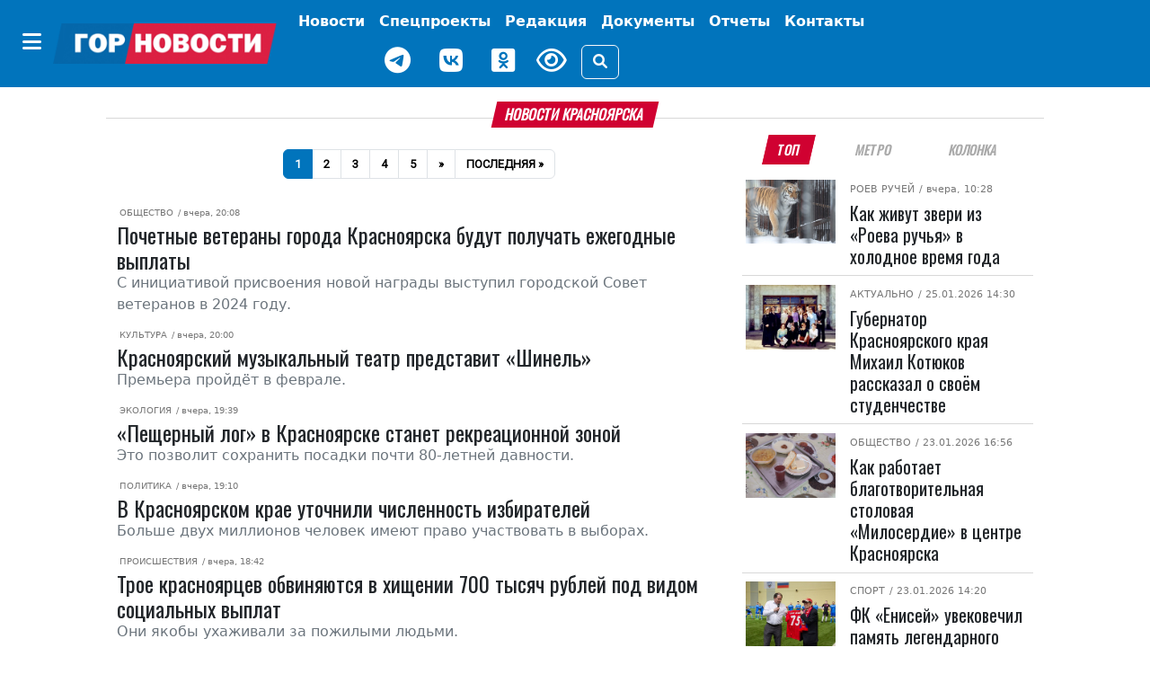

--- FILE ---
content_type: text/html; charset=UTF-8
request_url: https://gornovosti.ru/news/aktualno/item/eb6d67b0-1b7f-4141-9d8e-0fa10e6d7817/
body_size: 19507
content:
<!DOCTYPE html>
<html lang="ru">
<head>
	<meta charset="utf-8">
	<meta content="width=device-width, initial-scale=1, shrink-to-fit=no" name="viewport">

	<meta property="og:type" content="website">
        <meta property="og:site_name" content="Городские Новости Красноярск">
        <meta property="og:locale" content="ru_RU">

	<meta property="og:title" content="Городские Новости Красноярска | Лента новостей">
	<meta property="og:description" content="">
	<meta property="og:url" content="https://gornovosti.ru/news/aktualno/item/eb6d67b0-1b7f-4141-9d8e-0fa10e6d7817/">
	<meta property="og:image" content="https://gornovosti.ru">
	<meta name="twitter:card" content="summary_large_image">
	<link rel="preconnect" href="https://fonts.googleapis.com">
	<link rel="preconnect" href="https://fonts.gstatic.com" crossorigin>

	<link rel="icon" type="image/x-icon" href="/favicon.svg">
	<link rel="apple-touch-icon" sizes="180x180" href="/apple-touch-icon.png">
	<link rel="shortcut icon" href="/favicon.ico">
	<link rel="shortcut icon" type="image/png" href="/favicon.png">

	<title>Городские Новости Красноярска | Лента новостей</title>
<meta http-equiv="Content-Type" content="text/html; charset=UTF-8" />
<link href="/bitrix/css/dbogdanoff.cookie/style.css?17521210661367" type="text/css" rel="stylesheet"/>
<link href="/bitrix/js/ui/design-tokens/dist/ui.design-tokens.css?173981557726358" type="text/css" rel="stylesheet"/>
<link href="/bitrix/js/ui/fonts/opensans/ui.font.opensans.css?17398155772555" type="text/css" rel="stylesheet"/>
<link href="/bitrix/js/main/popup/dist/main.popup.bundle.css?175078263531694" type="text/css" rel="stylesheet"/>
<link href="/local/templates/.default/components/bitrix/catalog.smart.filter/.default/style.css?174557888518791" type="text/css" rel="stylesheet"/>
<link href="/local/templates/main/css/bootstrap.5.2.3.min.css?1744968847194901" type="text/css" rel="stylesheet" data-template-style="true"/>
<link href="/local/templates/main/css/fa.6.1.1.all.min.css?1744968859100782" type="text/css" rel="stylesheet" data-template-style="true"/>
<link href="/local/templates/main/css/lidrekon-special-hover.min.css?17449690045703" type="text/css" rel="stylesheet" data-template-style="true"/>
<link href="/local/templates/main/css/jquery.fancybox.min.css?174496548517487" type="text/css" rel="stylesheet" data-template-style="true"/>
<link href="/local/templates/main/template_styles.css?176283549023221" type="text/css" rel="stylesheet" data-template-style="true"/>
<script>if(!window.BX)window.BX={};if(!window.BX.message)window.BX.message=function(mess){if(typeof mess==='object'){for(let i in mess) {BX.message[i]=mess[i];} return true;}};</script>
<script>(window.BX||top.BX).message({"JS_CORE_LOADING":"Загрузка...","JS_CORE_NO_DATA":"- Нет данных -","JS_CORE_WINDOW_CLOSE":"Закрыть","JS_CORE_WINDOW_EXPAND":"Развернуть","JS_CORE_WINDOW_NARROW":"Свернуть в окно","JS_CORE_WINDOW_SAVE":"Сохранить","JS_CORE_WINDOW_CANCEL":"Отменить","JS_CORE_WINDOW_CONTINUE":"Продолжить","JS_CORE_H":"ч","JS_CORE_M":"м","JS_CORE_S":"с","JSADM_AI_HIDE_EXTRA":"Скрыть лишние","JSADM_AI_ALL_NOTIF":"Показать все","JSADM_AUTH_REQ":"Требуется авторизация!","JS_CORE_WINDOW_AUTH":"Войти","JS_CORE_IMAGE_FULL":"Полный размер"});</script>

<script src="/bitrix/js/main/core/core.js?1769150610537531"></script>

<script>BX.Runtime.registerExtension({"name":"main.core","namespace":"BX","loaded":true});</script>
<script>BX.setJSList(["\/bitrix\/js\/main\/core\/core_ajax.js","\/bitrix\/js\/main\/core\/core_promise.js","\/bitrix\/js\/main\/polyfill\/promise\/js\/promise.js","\/bitrix\/js\/main\/loadext\/loadext.js","\/bitrix\/js\/main\/loadext\/extension.js","\/bitrix\/js\/main\/polyfill\/promise\/js\/promise.js","\/bitrix\/js\/main\/polyfill\/find\/js\/find.js","\/bitrix\/js\/main\/polyfill\/includes\/js\/includes.js","\/bitrix\/js\/main\/polyfill\/matches\/js\/matches.js","\/bitrix\/js\/ui\/polyfill\/closest\/js\/closest.js","\/bitrix\/js\/main\/polyfill\/fill\/main.polyfill.fill.js","\/bitrix\/js\/main\/polyfill\/find\/js\/find.js","\/bitrix\/js\/main\/polyfill\/matches\/js\/matches.js","\/bitrix\/js\/main\/polyfill\/core\/dist\/polyfill.bundle.js","\/bitrix\/js\/main\/core\/core.js","\/bitrix\/js\/main\/polyfill\/intersectionobserver\/js\/intersectionobserver.js","\/bitrix\/js\/main\/lazyload\/dist\/lazyload.bundle.js","\/bitrix\/js\/main\/polyfill\/core\/dist\/polyfill.bundle.js","\/bitrix\/js\/main\/parambag\/dist\/parambag.bundle.js"]);
</script>
<script>BX.Runtime.registerExtension({"name":"ui.dexie","namespace":"BX.DexieExport","loaded":true});</script>
<script>BX.Runtime.registerExtension({"name":"fc","namespace":"window","loaded":true});</script>
<script>BX.Runtime.registerExtension({"name":"ui.design-tokens","namespace":"window","loaded":true});</script>
<script>BX.Runtime.registerExtension({"name":"ui.fonts.opensans","namespace":"window","loaded":true});</script>
<script>BX.Runtime.registerExtension({"name":"main.popup","namespace":"BX.Main","loaded":true});</script>
<script>BX.Runtime.registerExtension({"name":"popup","namespace":"window","loaded":true});</script>
<script>(window.BX||top.BX).message({"LANGUAGE_ID":"ru","FORMAT_DATE":"DD.MM.YYYY","FORMAT_DATETIME":"DD.MM.YYYY HH:MI:SS","COOKIE_PREFIX":"BITRIX_SM","SERVER_TZ_OFFSET":"25200","UTF_MODE":"Y","SITE_ID":"s1","SITE_DIR":"\/","USER_ID":"","SERVER_TIME":1769539425,"USER_TZ_OFFSET":0,"USER_TZ_AUTO":"Y","bitrix_sessid":"5e10190bf65e29997449a40e9daf786d"});</script>


<script src="/bitrix/js/ui/dexie/dist/dexie.bundle.js?1750782647218847"></script>
<script src="/bitrix/js/main/core/core_frame_cache.js?176915061016019"></script>
<script src="/bitrix/js/dbogdanoff.cookie/script.js?17581678973196"></script>
<script src="/bitrix/js/main/popup/dist/main.popup.bundle.js?1769150610120171"></script>


<script src="/local/templates/main/js/4bf124df.js?17449645616713"></script>
<script src="/local/templates/main/js/single_play.js?1744964701262"></script>
<script src="/local/templates/main/js/jquery-3.6.0.min.js?174496535789501"></script>
<script src="/local/templates/main/js/jquery.fancybox.min.js?174496547568253"></script>
<script src="/local/templates/main/js/bootstrap.bundle.min.js?174496538980420"></script>
<script src="/local/templates/main/js/popper.min.js?174496537321004"></script>
<script src="/local/templates/main/js/uhpv-hover-full.min.js?174496540243983"></script>
<script src="/local/templates/main/js/custom.js?17525498354814"></script>
<script src="/local/templates/.default/components/bitrix/catalog.smart.filter/.default/script.js?174557888521928"></script>

</head>
<body class="">
	<div id="panel"></div>
    <div class="d-flex justify-content-center banner-container top" data-banner-label="top">
    









    </div>
    <header class="main-menu mb-3">
        <nav class="navbar navbar-expand-xl py-1">
            <div class="container-fluid justify-content-center">
                <div class="align-items-center d-flex no-wrap"><button class="btn d-none d-xl-inline-block" type="button" data-bs-toggle="offcanvas" data-bs-target="#offcanvasMenu" aria-controls="offcanvasMenu" name="offcanvas-toggle"><i class="fa-solid fa-bars fs-4 text-white"></i></button><a href="/" class="navbar-brand"><img class="img-fluid" src="/static/img/gornovosti.png" data-fallbacks='["/static/img/gornovosti.svg", "/static/img/gornovosti.webp"]' alt="Городские Новости Красноярск" /></a><button class="navbar-toggler border-0" type="button" data-bs-toggle="collapse" data-bs-target="#navbarSupportedContent" aria-controls="navbarSupportedContent" aria-expanded="false" aria-label="Toggle navigation"><i class="fa-solid fa-bars fs-4 text-white"></i></button></div>
                <div class="collapse navbar-collapse" id="navbarSupportedContent">
                    <ul class="navbar-nav align-items-xl-center flex-wrap">
                        <li class="nav-item"><a class="nav-link text-white fw-bold p-0 m-0" href="index.html"></a></li>
                        <li class="nav-item p-0 m-0 text-center"><a class="nav-link text-white fw-bold d-inline-block d-xl-none" href="index.html#" type="button" data-bs-toggle="offcanvas" data-bs-target="#offcanvasMenu" aria-controls="offcanvasMenu">Категории</a></li>
                        <li class="nav-item d-flex align-items-center justify-content-center "><a class="nav-link text-white fw-bold " href="/news/" target="_self" aria-current="page">
                                Новости
                            </a></li>
                        <li class="nav-item d-flex align-items-center justify-content-center "><a class="nav-link text-white fw-bold tag as-menu" href="/projects/" target="_self" aria-current="page">
                                Спецпроекты
                            </a></li>
                        <li class="nav-item d-flex align-items-center justify-content-center "><a class="nav-link text-white fw-bold " href="/team/" target="_self" aria-current="page">
                                Редакция
                            </a></li>
                        <!--<li class="nav-item d-flex align-items-center justify-content-center "><a class="nav-link text-white fw-bold btn btn-warning px-2" href="/service005/" target="_self" aria-current="page">
                                005
                            </a></li>-->
                        <li class="nav-item d-flex align-items-center justify-content-center "><a class="nav-link text-white fw-bold tag as-menu" href="/dokumenty/" target="_self" aria-current="page">
                                Документы
                            </a></li>
                        <li class="nav-item d-flex align-items-center justify-content-center "><a class="nav-link text-white fw-bold tag as-menu" href="/otchety/" target="_self" aria-current="page">
                                Отчеты
                            </a></li>
                            <li class="nav-item d-flex align-items-center justify-content-center "><a class="nav-link text-white fw-bold tag as-menu" href="/contact/" target="_self" aria-current="page">
                                Контакты
                            </a></li>
                        <div class="d-flex justify-content-center align-items-center flex-wrap">
                            <li class="nav-item weather d-flex">
                                <div id="weather_component" class="nav-link"></div>
                            </li>
                            <li class="nav-item d-flex"><a href="https://t.me/gornovosti" class="me-3 nav-link" aria-label="Наш telegram канал"><i class="fab fa-telegram-plane text-white" style="font-size: 30px;"></i></a></li>
                            <li class="nav-item d-flex"><a href="https://vk.com/gornovostikrsk" class="me-3 nav-link" aria-label="Наша группа в VK"><i class="fab fa-vk text-white" style="font-size: 30px;"></i></a></li>
                            <li class="nav-item d-flex"><a href="https://ok.ru/gornovosti" class="me-3 nav-link" aria-label="Наша группа в одноклассниках"><i class="fab fa-odnoklassniki-square text-white" style="font-size: 30px;"></i></a></li>
                            <li class="nav-item view d-flex"><a href="index.html#" id="specialButton" class="view text-white" title="Версия сайта для слабовидящих"><i class="fa-regular fa-eye me-3" alt="ВЕРСИЯ ДЛЯ СЛАБОВИДЯЩИХ" style="font-size: 30px;"></i></a></li>
                            <li class="nav-item justify-content-sm-end d-flex align-items-center"><button type="button" class="btn btn-outline-light" data-bs-toggle="modal" data-bs-target="#search_modal" data-placement="right" title="Поиск"><i class="fas fa-search"></i></button></li>
                        </div>
                    </ul>
                </div>
            </div>
        </nav>
        <div class="offcanvas offcanvas-start" tabindex="-1" id="offcanvasMenu" aria-labelledby="offcanvasMenuLabel">
            <div class="offcanvas-header border-bottom">
                <h5 class="offcanvas-title text-white w-100 text-center" id="offcanvasMenuLabel">Категории</h5><button type="button" class="btn py-0" data-bs-dismiss="offcanvas" aria-label="Close"><i class="fa-solid fa-xmark fs-4 text-white-50"></i></button>
            </div>
            <div class="offcanvas-body">
<!--'start_frame_cache_LkGdQn'-->

			 <div class="cat_menu mx-4 mb-3"><a class="text-white text-decoration-none tag" href="/news/category/400-letie-krasnoyarska/">
         400-летие Красноярска     </a></div>
	
			 <div class="cat_menu mx-4 mb-3"><a class="text-white text-decoration-none tag" href="/news/category/aktualno/">
         Актуально     </a></div>
	
			 <div class="cat_menu mx-4 mb-3"><a class="text-white text-decoration-none tag" href="/news/category/afisha/">
         Афиша     </a></div>
	
			 <div class="cat_menu mx-4 mb-3"><a class="text-white text-decoration-none tag" href="/news/category/biznes/">
         Бизнес     </a></div>
	
			 <div class="cat_menu mx-4 mb-3"><a class="text-white text-decoration-none tag" href="/news/category/geroi-sredi-nas/">
         Герои среди нас     </a></div>
	
			 <div class="cat_menu mx-4 mb-3"><a class="text-white text-decoration-none tag" href="/news/category/gramota-finansov/">
         Грамота финансов     </a></div>
	
			 <div class="cat_menu mx-4 mb-3"><a class="text-white text-decoration-none tag" href="/news/category/detskij-rajon/">
         Детский район     </a></div>
	
			 <div class="cat_menu mx-4 mb-3"><a class="text-white text-decoration-none tag" href="/news/category/dokumenty/">
         Документы     </a></div>
	
			 <div class="cat_menu mx-4 mb-3"><a class="text-white text-decoration-none tag" href="/news/category/zhkkh-i-blagoustroystvo/">
         ЖКХ     </a></div>
	
			 <div class="cat_menu mx-4 mb-3"><a class="text-white text-decoration-none tag" href="/news/category/prospekt-kultury/">
         Культура     </a></div>
	
			 <div class="cat_menu mx-4 mb-3"><a class="text-white text-decoration-none tag" href="/news/category/na-peredovoy-zhizni/">
         На передовой жизни     </a></div>
	
			 <div class="cat_menu mx-4 mb-3"><a class="text-white text-decoration-none tag" href="/news/category/nauka-i-obrazovanie/">
         Наука и образование     </a></div>
	
			 <div class="cat_menu mx-4 mb-3"><a class="text-white text-decoration-none tag" href="/news/category/obereg/">
         Оберег     </a></div>
	
			 <div class="cat_menu mx-4 mb-3"><a class="text-white text-decoration-none tag" href="/news/category/obshchestvo/">
         Общество     </a></div>
	
			 <div class="cat_menu mx-4 mb-3"><a class="text-white text-decoration-none tag" href="/news/category/otkrytyy-mikrofon/">
         Открытый микрофон     </a></div>
	
			 <div class="cat_menu mx-4 mb-3"><a class="text-white text-decoration-none tag" href="/news/category/otchety/">
         Отчеты     </a></div>
	
			 <div class="cat_menu mx-4 mb-3"><a class="text-white text-decoration-none tag" href="/news/category/politika/">
         Политика     </a></div>
	
			 <div class="cat_menu mx-4 mb-3"><a class="text-white text-decoration-none tag" href="/news/category/bezopasnost-i-pravoporyadok/">
         Происшествия     </a></div>
	
			 <div class="cat_menu mx-4 mb-3"><a class="text-white text-decoration-none tag" href="/news/category/psikhologiya/">
         Психология     </a></div>
	
			 <div class="cat_menu mx-4 mb-3"><a class="text-white text-decoration-none tag" href="/news/category/stadion/">
         Спорт     </a></div>
	
			 <div class="cat_menu mx-4 mb-3"><a class="text-white text-decoration-none tag" href="/news/category/stroitelstvo-i-blagoustroystvo/">
         Строительство и благоустройство     </a></div>
	
			 <div class="cat_menu mx-4 mb-3"><a class="text-white text-decoration-none tag" href="/news/category/pro-dvizhenie/">
         Транспорт и дороги     </a></div>
	
			 <div class="cat_menu mx-4 mb-3"><a class="text-white text-decoration-none tag" href="/news/category/turizm-i-puteshestviya/">
         Туризм и путешествия     </a></div>
	
			 <div class="cat_menu mx-4 mb-3"><a class="text-white text-decoration-none tag" href="/news/category/ekologiya/">
         Экология     </a></div>
	
			 <div class="cat_menu mx-4 mb-3"><a class="text-white text-decoration-none tag" href="/news/category/ekonomika/">
         Экономика     </a></div>
	

<!--'end_frame_cache_LkGdQn'-->            </div>
        </div>
    </header>
    <div class="modal search fade" id="search_modal" tabindex="-1" aria-labelledby="search_modalLabel" aria-hidden="true">
        <div class="modal-dialog">
            <div class="modal-content">
                <div class="modal-header">
                    <form class="" action="/search/">
                        <div class="input-group"><input type="search" class="form-control search_field p-0" placeholder="Поиск" value="" name="q"><span class="input-group-text"><button class="search_btn p-0" type="submit"><i class="fas fa-search"></i></button></span></div>
                    </form>
                </div>
            </div>
        </div>
    </div>
    <script>
        document.querySelector("img").onerror = function() {
            let fallbacks = JSON.parse(this.dataset.fallbacks);
            let index = this.dataset.index || 0;
            if (index >= fallbacks.length) return;
            let next = fallbacks[index];
            this.src = next;
            index++;
            this.dataset.index = index;
        };
    </script>

    <div class="container-xl">



<div class="row article-detail-lead px-2 px-lg-5">
	<div class="col-md-12 p-0">
		<h1 class="h6 divider"><span class="block-header mb-2">Новости Красноярска</span></h1>
	</div>
</div>

<div class="row px-2 px-lg-5">
 


      <div class="col-12 col-lg-8 bg-color pr-3">
         <div class="sticky">

	
<nav aria-label="Городские Новости Красноярска | Лента новостей">
   <ul class="pagination justify-content-center fox">


	
	
						<li class="page-item active"><a href="#" class="page-link">1</a></li>
										<li class="page-item"><a href="/news/aktualno/item/v-krasnoyarske-za-sutki-novyh-zabolevshih-koronavirusom-ne-vyyavleno/?PAGEN_1=2" class="page-link">2</a></li>
										<li class="page-item"><a href="/news/aktualno/item/v-krasnoyarske-za-sutki-novyh-zabolevshih-koronavirusom-ne-vyyavleno/?PAGEN_1=3" class="page-link">3</a></li>
										<li class="page-item"><a href="/news/aktualno/item/v-krasnoyarske-za-sutki-novyh-zabolevshih-koronavirusom-ne-vyyavleno/?PAGEN_1=4" class="page-link">4</a></li>
										<li class="page-item"><a href="/news/aktualno/item/v-krasnoyarske-za-sutki-novyh-zabolevshih-koronavirusom-ne-vyyavleno/?PAGEN_1=5" class="page-link">5</a></li>
								<li class="page-item"><a href="/news/aktualno/item/v-krasnoyarske-za-sutki-novyh-zabolevshih-koronavirusom-ne-vyyavleno/?PAGEN_1=2" class="page-link"><strong>»</strong></a></li>
		<li class="page-item"><a href="/news/aktualno/item/v-krasnoyarske-za-sutki-novyh-zabolevshih-koronavirusom-ne-vyyavleno/?PAGEN_1=4500" title="На последнюю" class="page-link">Последняя »</a></li>
	
  </ul>
</nav>



            <div class="row" id="bx_651765591_135637">
               <div class="col-12">
				  <div class="news_sm">
                     <span class="subcategory"><a href="/news/category/obshchestvo/">Общество</a></span><time datetime="2026-01-27+0720:08:36+07:00"> / вчера, 20:08</time>
                     <h2 class="m-0 ff-block-header text-header fs-4 news news"><a href="/news/pochetnye-veterany-goroda-krasnoyarska-budut-poluchat-ezhegodnye-vyplaty/" class="ff-block-header text-header" data-news-id="135637">Почетные ветераны города Красноярска будут получать ежегодные выплаты</a></h2>
                     <p class="text-muted fs-6 fw-normal mb-0">С инициативой присвоения новой награды выступил городской Совет ветеранов в 2024 году. </p>
                  </div>
               </div>
            </div>

            <div class="row" id="bx_651765591_135611">
               <div class="col-12">
				  <div class="news_sm">
                     <span class="subcategory"><a href="/news/category/prospekt-kultury/">Культура</a></span><time datetime="2026-01-27+0720:00:23+07:00"> / вчера, 20:00</time>
                     <h2 class="m-0 ff-block-header text-header fs-4 news news"><a href="/news/krasnoyarskiy-muzykalnyy-teatr-predstavit-shinel/" class="ff-block-header text-header" data-news-id="135611">Красноярский музыкальный театр представит «Шинель»</a></h2>
                     <p class="text-muted fs-6 fw-normal mb-0">Премьера пройдёт в феврале.</p>
                  </div>
               </div>
            </div>

            <div class="row" id="bx_651765591_135629">
               <div class="col-12">
				  <div class="news_sm">
                     <span class="subcategory"><a href="/news/category/ekologiya/">Экология</a></span><time datetime="2026-01-27+0719:39:29+07:00"> / вчера, 19:39</time>
                     <h2 class="m-0 ff-block-header text-header fs-4 news news"><a href="/news/peshchernyy-log-v-krasnoyarske-stanet-rekreatsionnoy-zonoy-/" class="ff-block-header text-header" data-news-id="135629">«Пещерный лог» в Красноярске станет рекреационной зоной </a></h2>
                     <p class="text-muted fs-6 fw-normal mb-0">Это позволит сохранить посадки почти 80-летней давности. </p>
                  </div>
               </div>
            </div>

            <div class="row" id="bx_651765591_135626">
               <div class="col-12">
				  <div class="news_sm">
                     <span class="subcategory"><a href="/news/category/politika/">Политика</a></span><time datetime="2026-01-27+0719:10:04+07:00"> / вчера, 19:10</time>
                     <h2 class="m-0 ff-block-header text-header fs-4 news news"><a href="/news/v-krasnoyarskom-krae-utochnili-chislennost-izbirateley-/" class="ff-block-header text-header" data-news-id="135626">В Красноярском крае уточнили численность избирателей </a></h2>
                     <p class="text-muted fs-6 fw-normal mb-0">Больше двух миллионов человек имеют право участвовать в выборах. </p>
                  </div>
               </div>
            </div>

            <div class="row" id="bx_651765591_135622">
               <div class="col-12">
				  <div class="news_sm">
                     <span class="subcategory"><a href="/news/category/bezopasnost-i-pravoporyadok/">Происшествия</a></span><time datetime="2026-01-27+0718:42:06+07:00"> / вчера, 18:42</time>
                     <h2 class="m-0 ff-block-header text-header fs-4 news news"><a href="/news/troe-krasnoyartsev-obvinyayutsya-v-khishchenii-700-tys-rubley-pod-vidom-sotsialnykh-vyplat/" class="ff-block-header text-header" data-news-id="135622">Трое красноярцев обвиняются в хищении 700 тысяч рублей под видом социальных выплат</a></h2>
                     <p class="text-muted fs-6 fw-normal mb-0">Они якобы ухаживали за пожилыми людьми. </p>
                  </div>
               </div>
            </div>

            <div class="row" id="bx_651765591_135636">
               <div class="col-12">
				  <div class="news_sm">
                     <span class="subcategory"><a href="/news/category/stroitelstvo-i-blagoustroystvo/">Строительство и благоустройство</a></span><time datetime="2026-01-27+0718:17:20+07:00"> / вчера, 18:17</time>
                     <h2 class="m-0 ff-block-header text-header fs-4 news news"><a href="/news/na-tsentralnoy-naberezhnoy-krasnoyarska-poyavitsya-vizit-tsentr-dlya-turistov/" class="ff-block-header text-header" data-news-id="135636">На Центральной набережной Красноярска появится визит-центр для туристов</a></h2>
                     <p class="text-muted fs-6 fw-normal mb-0">Объявлены торги на разработку проекта к 400-летию города.</p>
                  </div>
               </div>
            </div>

            <div class="row" id="bx_651765591_135610">
               <div class="col-12">
				  <div class="news_sm">
                     <span class="subcategory"><a href="/news/category/bezopasnost-i-pravoporyadok/">Происшествия</a></span><time datetime="2026-01-27+0718:15:26+07:00"> / вчера, 18:15</time>
                     <h2 class="m-0 ff-block-header text-header fs-4 news news"><a href="/news/pensioner-iz-minusinska-poluchil-uslovnyy-srok-za-shutki-o-minirovanii-ges/" class="ff-block-header text-header" data-news-id="135610">Пенсионер из Минусинска получил условный срок за «шутки» о минировании ГЭС</a></h2>
                     <p class="text-muted fs-6 fw-normal mb-0">Мужчина дважды сообщал о ложных угрозах.</p>
                  </div>
               </div>
            </div>

            <div class="row" id="bx_651765591_135623">
               <div class="col-12">
				  <div class="news_sm">
                     <span class="subcategory"><a href="/news/category/aktualno/">Актуально</a> <a href="/news/category/obshchestvo/">Общество</a></span><time datetime="2026-01-27+0718:00:52+07:00"> / вчера, 18:00</time>
                     <h2 class="m-0 ff-block-header text-header fs-4 news news"><a href="/news/bolee-7-tysyach-krasnoyartsev-zaboleli-orvi-za-nedelyu/" class="ff-block-header text-header" data-news-id="135623">Более 7 тысяч красноярцев заболели ОРВИ за неделю</a></h2>
                     <p class="text-muted fs-6 fw-normal mb-0">Это на 30 &#37; меньше, чем неделей ранее.</p>
                  </div>
               </div>
            </div>

            <div class="row" id="bx_651765591_135635">
               <div class="col-12">
				  <div class="news_sm">
                     <span class="subcategory"><a href="/news/category/zhkkh-i-blagoustroystvo/">ЖКХ</a></span><time datetime="2026-01-27+0717:57:38+07:00"> / вчера, 17:57</time>
                     <h2 class="m-0 ff-block-header text-header fs-4 news news"><a href="/news/v-krasnoyarske-nachal-rabotat-konsultatsionnyy-tsentr-dlya-zhiteley-po-smene-upravlyayushchey-kompan/" class="ff-block-header text-header" data-news-id="135635">В Красноярске начал работать консультационный центр для жителей по смене управляющей компании</a></h2>
                     <p class="text-muted fs-6 fw-normal mb-0">Он будут функционировать в формате «горячей линии». </p>
                  </div>
               </div>
            </div>

            <div class="row" id="bx_651765591_135631">
               <div class="col-12">
				  <div class="news_sm">
                     <span class="subcategory"><a href="/news/category/obshchestvo/">Общество</a> <a href="/news/category/aktualno/">Актуально</a></span><time datetime="2026-01-27+0717:50:19+07:00"> / вчера, 17:50</time>
                     <h2 class="m-0 ff-block-header text-header fs-4 news news"><a href="/news/glava-oktyabrskogo-rayona-obsudit-s-zhitelyami-razvitie-mikrorayona-botanicheskiy/" class="ff-block-header text-header" data-news-id="135631">Глава Октябрьского района обсудит с жителями развитие микрорайона Ботанический</a></h2>
                     <p class="text-muted fs-6 fw-normal mb-0">Встреча пройдет 29 января.</p>
                  </div>
               </div>
            </div>

            <div class="row" id="bx_651765591_135634">
               <div class="col-12">
				  <div class="news_sm">
                     <span class="subcategory"><a href="/news/category/politika/">Политика</a></span><time datetime="2026-01-27+0717:49:53+07:00"> / вчера, 17:49</time>
                     <h2 class="m-0 ff-block-header text-header fs-4 news news"><a href="/news/sergey-vereshchagin-provedyet-vstrechi-s-zhitelyami-bolshogo-krasnoyarska/" class="ff-block-header text-header" data-news-id="135634">Сергей Верещагин проведёт встречи с жителями большого Красноярска</a></h2>
                     <p class="text-muted fs-6 fw-normal mb-0">Первый приём граждан пройдёт на этой неделе. </p>
                  </div>
               </div>
            </div>

            <div class="row" id="bx_651765591_135618">
               <div class="col-12">
				  <div class="news_sm">
                     <span class="subcategory"><a href="/news/category/turizm-i-puteshestviya/">Туризм и путешествия</a></span><time datetime="2026-01-27+0717:35:01+07:00"> / вчера, 17:35</time>
                     <h2 class="m-0 ff-block-header text-header fs-4 news news"><a href="/news/v-krasnoyarskom-krae-zarubezhnyy-otdykh-za-god-podorozhal-na-1-6/" class="ff-block-header text-header" data-news-id="135618">В Красноярском крае зарубежный отдых за год подорожал на 1,6 %</a></h2>
                     <p class="text-muted fs-6 fw-normal mb-0">Туры по краю стали дороже на 7,9 &#37;. </p>
                  </div>
               </div>
            </div>

            <div class="row" id="bx_651765591_135630">
               <div class="col-12">
				  <div class="news_sm">
                     <span class="subcategory"><a href="/news/category/bezopasnost-i-pravoporyadok/">Происшествия</a></span><time datetime="2026-01-27+0717:31:00+07:00"> / вчера, 17:31</time>
                     <h2 class="m-0 ff-block-header text-header fs-4 news news"><a href="/news/prosrochennye-lekarstva-i-antisanitariya-prokuratura-proverila-chastnuyu-narkokliniku-v-krasnoyarske/" class="ff-block-header text-header" data-news-id="135630">Просроченные лекарства и антисанитария: прокуратура проверила частную наркоклинику в Красноярске</a></h2>
                     <p class="text-muted fs-6 fw-normal mb-0">Возбуждены административные дела. </p>
                  </div>
               </div>
            </div>

            <div class="row" id="bx_651765591_135633">
               <div class="col-12">
				  <div class="news_sm">
                     <span class="subcategory"><a href="/news/category/obshchestvo/">Общество</a></span><time datetime="2026-01-27+0717:30:52+07:00"> / вчера, 17:30</time>
                     <h2 class="m-0 ff-block-header text-header fs-4 news news"><a href="/news/pochyetnye-veterany-krasnoyarska-nachnut-poluchat-ezhegodnuyu-vyplatu-/" class="ff-block-header text-header" data-news-id="135633">Почётные ветераны Красноярска начнут получать ежегодную выплату </a></h2>
                     <p class="text-muted fs-6 fw-normal mb-0">С 1 мая вводится дополнительная мера поддержки в 10 тысяч рублей. </p>
                  </div>
               </div>
            </div>

            <div class="row" id="bx_651765591_135632">
               <div class="col-12">
				  <div class="news_sm">
                     <span class="subcategory"><a href="/news/category/zhkkh-i-blagoustroystvo/">ЖКХ</a></span><time datetime="2026-01-27+0717:15:18+07:00"> / вчера, 17:15</time>
                     <h2 class="m-0 ff-block-header text-header fs-4 news news"><a href="/news/v-krasnoyarske-iz-za-podvizhek-grunta-zhiteli-kirenskogo-ostalis-bez-kholodnoy-vody/" class="ff-block-header text-header" data-news-id="135632">В Красноярске из-за подвижек грунта жители Киренского остались без холодной воды</a></h2>
                     <p class="text-muted fs-6 fw-normal mb-0">Резкая смена температур увеличила риск повреждения подземных коммуникаций.</p>
                  </div>
               </div>
            </div>

            <div class="row" id="bx_651765591_135616">
               <div class="col-12">
				  <div class="news_sm">
                     <span class="subcategory"><a href="/news/category/bezopasnost-i-pravoporyadok/">Происшествия</a></span><time datetime="2026-01-27+0717:04:31+07:00"> / вчера, 17:04</time>
                     <h2 class="m-0 ff-block-header text-header fs-4 news news"><a href="/news/moshenniki-obmanuli-16-letnego-podrostka-iz-krasnoyarskogo-kraya-na-million-rubley/" class="ff-block-header text-header" data-news-id="135616">Мошенники обманули 16-летнего подростка из Красноярского края на миллион рублей</a></h2>
                     <p class="text-muted fs-6 fw-normal mb-0">Парень потерял деньги бабушки и брата через «заработок в интернете».</p>
                  </div>
               </div>
            </div>

            <div class="row" id="bx_651765591_135628">
               <div class="col-12">
				  <div class="news_sm">
                     <span class="subcategory"><a href="/news/category/pro-dvizhenie/">Транспорт и дороги</a></span><time datetime="2026-01-27+0716:55:47+07:00"> / вчера, 16:55</time>
                     <h2 class="m-0 ff-block-header text-header fs-4 news news"><a href="/news/v-krasnoyarske-na-kirenskogo-legovushka-stolknulas-s-avtobusom/" class="ff-block-header text-header" data-news-id="135628">В Красноярске на Киренского легковушка столкнулась с автобусом</a></h2>
                     <p class="text-muted fs-6 fw-normal mb-0">На месте собирается серьезная пробка. </p>
                  </div>
               </div>
            </div>

            <div class="row" id="bx_651765591_135615">
               <div class="col-12">
				  <div class="news_sm">
                     <span class="subcategory"><a href="/news/category/stroitelstvo-i-blagoustroystvo/">Строительство и благоустройство</a></span><time datetime="2026-01-27+0716:41:01+07:00"> / вчера, 16:41</time>
                     <h2 class="m-0 ff-block-header text-header fs-4 news news"><a href="/news/na-krasnoyarskikh-stolbakh-obnovili-vkhodnuyu-gruppu-/" class="ff-block-header text-header" data-news-id="135615">На «Красноярских Столбах» обновили входную группу </a></h2>
                     <p class="text-muted fs-6 fw-normal mb-0">Это финальный этап юбилейного благоустройства национального парка.</p>
                  </div>
               </div>
            </div>

            <div class="row" id="bx_651765591_135627">
               <div class="col-12">
				  <div class="news_sm">
                     <span class="subcategory"><a href="/news/category/obshchestvo/">Общество</a></span><time datetime="2026-01-27+0716:31:03+07:00"> / вчера, 16:31</time>
                     <h2 class="m-0 ff-block-header text-header fs-4 news news"><a href="/news/v-krasnoyarske-poyavitsya-ulitsa-buvaysara-saytieva/" class="ff-block-header text-header" data-news-id="135627">В Красноярске появится улица Бувайсара Сайтиева</a></h2>
                     <p class="text-muted fs-6 fw-normal mb-0">Именем спортсмена назовут участок от улицы Краснодарской до здания на улице Молокова, 1д.</p>
                  </div>
               </div>
            </div>

            <div class="row" id="bx_651765591_135614">
               <div class="col-12">
				  <div class="news_sm">
                     <span class="subcategory"><a href="/news/category/zhivoy-ugolok/">Живой уголок</a></span><time datetime="2026-01-27+0716:19:28+07:00"> / вчера, 16:19</time>
                     <h2 class="m-0 ff-block-header text-header fs-4 news news"><a href="/news/koty-iz-krasnoyarska-pomogli-ochistit-blokadnyy-leningrad-ot-krys/" class="ff-block-header text-header" data-news-id="135614">Коты из Красноярска помогли очистить блокадный Ленинград от крыс</a></h2>
                     <p class="text-muted fs-6 fw-normal mb-0">Железнодорожники края отправляли «пушистых солдат» в город после блокады.</p>
                  </div>
               </div>
            </div>

            <div class="row" id="bx_651765591_135612">
               <div class="col-12">
				  <div class="news_sm">
                     <span class="subcategory"><a href="/news/category/ekonomika/">Экономика</a></span><time datetime="2026-01-27+0715:52:38+07:00"> / вчера, 15:52</time>
                     <h2 class="m-0 ff-block-header text-header fs-4 news news"><a href="/news/bolee-tysyachi-tonn-rapsovogo-masla-iz-krasnoyarska-otpravili-v-kitay/" class="ff-block-header text-header" data-news-id="135612">Более тысячи тонн рапсового масла из Красноярска отправили в Китай</a></h2>
                     <p class="text-muted fs-6 fw-normal mb-0">Всю продукцию проверили в лаборатории.</p>
                  </div>
               </div>
            </div>

            <div class="row" id="bx_651765591_135625">
               <div class="col-12">
				  <div class="news_sm">
                     <span class="subcategory"><a href="/news/category/bezopasnost-i-pravoporyadok/">Происшествия</a></span><time datetime="2026-01-27+0715:35:37+07:00"> / вчера, 15:35</time>
                     <h2 class="m-0 ff-block-header text-header fs-4 news news"><a href="/news/v-krasnoyarske-na-zebre-sbili-14-letnyuyu-shkolnitsu/" class="ff-block-header text-header" data-news-id="135625">В Красноярске на зебре сбили 14-летнюю школьницу</a></h2>
                     <p class="text-muted fs-6 fw-normal mb-0">Девочка перебегала дорогу в Солнечном.</p>
                  </div>
               </div>
            </div>

            <div class="row" id="bx_651765591_135624">
               <div class="col-12">
				  <div class="news_sm">
                     <span class="subcategory"><a href="/news/category/400-letie-krasnoyarska/">400-летие Красноярска</a> <a href="/news/category/politika/">Политика</a></span><time datetime="2026-01-27+0715:01:05+07:00"> / вчера, 15:01</time>
                     <h2 class="m-0 ff-block-header text-header fs-4 news news"><a href="/news/gubernator-krasnoyarskogo-kraya-i-vitse-premer-rossiyskogo-pravitelstva-obsudili-podgotovku-k-yubile/" class="ff-block-header text-header" data-news-id="135624">Губернатор Красноярского края и вице-премьер Российского правительства обсудили подготовку к юбилею Красноярска</a></h2>
                     <p class="text-muted fs-6 fw-normal mb-0">Михаил Котюков встретился с Александром Новаком. </p>
                  </div>
               </div>
            </div>

            <div class="row" id="bx_651765591_135609">
               <div class="col-12">
				  <div class="news_sm">
                     <span class="subcategory"><a href="/news/category/obshchestvo/">Общество</a></span><time datetime="2026-01-27+0714:54:09+07:00"> / вчера, 14:54</time>
                     <h2 class="m-0 ff-block-header text-header fs-4 news news"><a href="/news/bolee-28-tysyach-zhiteley-krasnoyarskogo-kraya-prinyali-vrachi-mobilnoy-polikliniki-za-god/" class="ff-block-header text-header" data-news-id="135609">Более 28 тысяч жителей Красноярского края приняли врачи мобильной поликлиники за год</a></h2>
                     <p class="text-muted fs-6 fw-normal mb-0">Медики объехали 26 округов региона. </p>
                  </div>
               </div>
            </div>

            <div class="row" id="bx_651765591_135620">
               <div class="col-12">
				  <div class="news_sm">
                     <span class="subcategory"><a href="/news/category/bezopasnost-i-pravoporyadok/">Происшествия</a></span><time datetime="2026-01-27+0714:45:58+07:00"> / вчера, 14:45</time>
                     <h2 class="m-0 ff-block-header text-header fs-4 news news"><a href="/news/v-krasnoyarskom-krae-politseyskim-prishlos-strelyat-po-kolesam-vaza/" class="ff-block-header text-header" data-news-id="135620">В Красноярском крае полицейским пришлось стрелять по колесам ВАЗа</a></h2>
                     <p class="text-muted fs-6 fw-normal mb-0">Они остановили 23-летнего водителя-бесправника.</p>
                  </div>
               </div>
            </div>

            <div class="row" id="bx_651765591_135621">
               <div class="col-12">
				  <div class="news_sm">
                     <span class="subcategory"><a href="/news/category/politika/">Политика</a></span><time datetime="2026-01-27+0714:33:57+07:00"> / вчера, 14:33</time>
                     <h2 class="m-0 ff-block-header text-header fs-4 news news"><a href="/news/merom-norilska-izbran-dmitriy-karasyev-/" class="ff-block-header text-header" data-news-id="135621">Мэром Норильска избран Дмитрий Карасёв </a></h2>
                     <p class="text-muted fs-6 fw-normal mb-0">Решение принято на сессии городского Совета депутатов. </p>
                  </div>
               </div>
            </div>

            <div class="row" id="bx_651765591_135608">
               <div class="col-12">
				  <div class="news_sm">
                     <span class="subcategory"><a href="/news/category/obshchestvo/">Общество</a></span><time datetime="2026-01-27+0714:29:59+07:00"> / вчера, 14:29</time>
                     <h2 class="m-0 ff-block-header text-header fs-4 news news"><a href="/news/v-krasnoyarske-za-8-7-mln-vystavyat-na-prodazhu-byvshiy-voennyy-gospital/" class="ff-block-header text-header" data-news-id="135608">В Красноярске за 8,7 млн выставят на продажу бывший военный госпиталь</a></h2>
                     <p class="text-muted fs-6 fw-normal mb-0">Трехэтажный дом был построен в начале прошлого столетия. </p>
                  </div>
               </div>
            </div>

            <div class="row" id="bx_651765591_135617">
               <div class="col-12">
				  <div class="news_sm">
                     <span class="subcategory"><a href="/news/category/ekonomika/">Экономика</a> <a href="/news/category/obshchestvo/">Общество</a></span><time datetime="2026-01-27+0714:18:08+07:00"> / вчера, 14:18</time>
                     <h2 class="m-0 ff-block-header text-header fs-4 news news"><a href="/news/v-2026-godu-samozanyatye-krasnoyartsy-smogut-oformit-oplachivaemyy-bolnichnyy-/" class="ff-block-header text-header" data-news-id="135617">В 2026 году самозанятые красноярцы смогут оформить оплачиваемый больничный﻿</a></h2>
                     <p class="text-muted fs-6 fw-normal mb-0">Эксперимент по социальной поддержке самозанятых стартовал 1 января.<br />
<br />
</p>
                  </div>
               </div>
            </div>

            <div class="row" id="bx_651765591_135619">
               <div class="col-12">
				  <div class="news_sm">
                     <span class="subcategory"><a href="/news/category/stroitelstvo-i-blagoustroystvo/">Строительство и благоустройство</a></span><time datetime="2026-01-27+0714:08:51+07:00"> / вчера, 14:08</time>
                     <h2 class="m-0 ff-block-header text-header fs-4 news news"><a href="/news/bolee-500-voprosov-zadali-v-sotssetyakh-zhiteli-tsentralnogo-rayona-v-2025-godu/" class="ff-block-header text-header" data-news-id="135619">Более 500 вопросов задали в соцсетях жители Центрального района в 2025 году</a></h2>
                     <p class="text-muted fs-6 fw-normal mb-0">Большая часть проблем уже решена. </p>
                  </div>
               </div>
            </div>

            <div class="row" id="bx_651765591_135606">
               <div class="col-12">
				  <div class="news_sm">
                     <span class="subcategory"><a href="/news/category/ekonomika/">Экономика</a></span><time datetime="2026-01-27+0714:08:10+07:00"> / вчера, 14:08</time>
                     <h2 class="m-0 ff-block-header text-header fs-4 news news"><a href="/news/v-proshlom-godu-zhiteli-krasnoyarskogo-kraya-vzyali-vzaymy-u-bankov-77-4-mlrd-rubley/" class="ff-block-header text-header" data-news-id="135606">В прошлом году жители Красноярского края взяли взаймы у банков 77,4 млрд рублей</a></h2>
                     <p class="text-muted fs-6 fw-normal mb-0">По всей России выдачи кредитов резко упали. </p>
                  </div>
               </div>
            </div>
	    <br>
	
<nav aria-label="Городские Новости Красноярска | Лента новостей">
   <ul class="pagination justify-content-center fox">


	
	
						<li class="page-item active"><a href="#" class="page-link">1</a></li>
										<li class="page-item"><a href="/news/aktualno/item/v-krasnoyarske-za-sutki-novyh-zabolevshih-koronavirusom-ne-vyyavleno/?PAGEN_1=2" class="page-link">2</a></li>
										<li class="page-item"><a href="/news/aktualno/item/v-krasnoyarske-za-sutki-novyh-zabolevshih-koronavirusom-ne-vyyavleno/?PAGEN_1=3" class="page-link">3</a></li>
										<li class="page-item"><a href="/news/aktualno/item/v-krasnoyarske-za-sutki-novyh-zabolevshih-koronavirusom-ne-vyyavleno/?PAGEN_1=4" class="page-link">4</a></li>
										<li class="page-item"><a href="/news/aktualno/item/v-krasnoyarske-za-sutki-novyh-zabolevshih-koronavirusom-ne-vyyavleno/?PAGEN_1=5" class="page-link">5</a></li>
								<li class="page-item"><a href="/news/aktualno/item/v-krasnoyarske-za-sutki-novyh-zabolevshih-koronavirusom-ne-vyyavleno/?PAGEN_1=2" class="page-link"><strong>»</strong></a></li>
		<li class="page-item"><a href="/news/aktualno/item/v-krasnoyarske-za-sutki-novyh-zabolevshih-koronavirusom-ne-vyyavleno/?PAGEN_1=4500" title="На последнюю" class="page-link">Последняя »</a></li>
	
  </ul>
</nav>
            <div class="d-none d-lg-flex justify-content-center py-3 banner-container main" data-banner-label="main"></div>
         </div>
      </div>


<div class="col-12 col-lg-4 bg-color">
		<ul class="nav nav-tabs fox px-3 px-lg-2 justify-content-around mb-2 border-0" id="Tag" role="tablist">
<li class="nav-item ps-1 ps-lg-0" role="presentation"><button class="nav-link active" id="b-tab-1" data-bs-toggle="tab" data-bs-target="#ntab-pane1" type="button" role="tab" aria-controls="ntab-pane1" aria-selected="true">ТОП</button> </li><li class="nav-item" role="presentation"><button class="nav-link" id="b-tab-2" data-bs-toggle="tab" data-bs-target="#ntab-pane2" type="button" role="tab" aria-controls="ntab-pane2" aria-selected="true">Метро</button> </li><li class="nav-item" role="presentation"><button class="nav-link" id="b-tab-3" data-bs-toggle="tab" data-bs-target="#ntab-pane3" type="button" role="tab" aria-controls="ntab-pane3" aria-selected="true">Колонка</button> </li>		</ul>
		<div class="tab-content sticky-top" style="top:.5rem;" id="TagContent">
		<div class="tab-pane fade show active" id="ntab-pane1" role="tabpanel" aria-labelledby="b-tab-1" tabindex="0">

                        <div class="row m-0 news news_md no-gutters" id="bx_1373509569_135597">
                            <div class="col-sm-4 col-12 px-lg-1">
                                <figure class=" position-relative"><a href="/news/kak-zhivut-zveri-iz-roeva-ruchya-v-kholodnoe-vremya-goda/"><img src="/upload/resize_cache/iblock/a6d/uvrwsc81aooknoxj221ader41y26rpne/128_92_2/SHUK2974.JPG" srcset="/upload/resize_cache/iblock/a6d/uvrwsc81aooknoxj221ader41y26rpne/128_92_2/SHUK2974.JPG 128w, /upload/resize_cache/iblock/a6d/uvrwsc81aooknoxj221ader41y26rpne/284_204_2/SHUK2974.JPG 284w, /upload/resize_cache/iblock/a6d/uvrwsc81aooknoxj221ader41y26rpne/487_350_2/SHUK2974.JPG 487w" class="d-block w-100 img-fluid" alt="Как живут звери из «Роева ручья» в холодное время года" width="128" height="92" loading="lazy"></a></figure>
                            </div>
                            <div class="col-sm-8 col-12 position-relative">
                                <div class="category"><span class="subcategory"><a href="/news/category/roev-ruchey/">Роев ручей</a></span>
								<time datetime="2026-01-27+0710:28:00+07:00"> / вчера, 10:28</time></div>
                                <h5 class="pt-2 ff-block-header text-header mb-0 news news"><a href="/news/kak-zhivut-zveri-iz-roeva-ruchya-v-kholodnoe-vremya-goda/" class="ff-block-header text-header">Как живут звери из «Роева ручья» в холодное время года</a></h5>
                            </div>
                        </div>

                        <div class="row m-0 news news_md no-gutters" id="bx_1373509569_135538">
                            <div class="col-sm-4 col-12 px-lg-1">
                                <figure class=" position-relative"><a href="/news/gubernator-krasnoyarskogo-kraya-mikhail-kotyukov-rasskazal-o-svoyem-studenchestve/"><img src="/upload/resize_cache/iblock/f4e/qnsvxstf3hpb2l3679ky8co3njh19xbu/128_92_2/photo_2026_01_25_12_41_22.jpg" srcset="/upload/resize_cache/iblock/f4e/qnsvxstf3hpb2l3679ky8co3njh19xbu/128_92_2/photo_2026_01_25_12_41_22.jpg 128w, /upload/resize_cache/iblock/f4e/qnsvxstf3hpb2l3679ky8co3njh19xbu/284_204_2/photo_2026_01_25_12_41_22.jpg 284w, /upload/resize_cache/iblock/f4e/qnsvxstf3hpb2l3679ky8co3njh19xbu/487_350_2/photo_2026_01_25_12_41_22.jpg 487w" class="d-block w-100 img-fluid" alt="Губернатор Красноярского края Михаил Котюков рассказал о своём студенчестве" width="128" height="92" loading="lazy"></a></figure>
                            </div>
                            <div class="col-sm-8 col-12 position-relative">
                                <div class="category"><span class="subcategory"><a href="/news/category/aktualno/">Актуально</a></span>
								<time datetime="2026-01-25+0714:30:06+07:00"> / 25.01.2026 14:30</time></div>
                                <h5 class="pt-2 ff-block-header text-header mb-0 news news"><a href="/news/gubernator-krasnoyarskogo-kraya-mikhail-kotyukov-rasskazal-o-svoyem-studenchestve/" class="ff-block-header text-header">Губернатор Красноярского края Михаил Котюков рассказал о своём студенчестве</a></h5>
                            </div>
                        </div>

                        <div class="row m-0 news news_md no-gutters" id="bx_1373509569_135516">
                            <div class="col-sm-4 col-12 px-lg-1">
                                <figure class=" position-relative"><a href="/news/kak-rabotaet-blagotvoritelnaya-stolovaya-miloserdie-v-tsentre-krasnoyarska/"><img src="/upload/resize_cache/iblock/a0f/w9jgwi43mgfzrbs8t299j3nr1a5cbaak/128_92_2/SHUK0444.JPG" srcset="/upload/resize_cache/iblock/a0f/w9jgwi43mgfzrbs8t299j3nr1a5cbaak/128_92_2/SHUK0444.JPG 128w, /upload/resize_cache/iblock/a0f/w9jgwi43mgfzrbs8t299j3nr1a5cbaak/284_204_2/SHUK0444.JPG 284w, /upload/resize_cache/iblock/a0f/w9jgwi43mgfzrbs8t299j3nr1a5cbaak/487_350_2/SHUK0444.JPG 487w" class="d-block w-100 img-fluid" alt="Как работает благотворительная столовая «Милосердие» в центре Красноярска" width="128" height="92" loading="lazy"></a></figure>
                            </div>
                            <div class="col-sm-8 col-12 position-relative">
                                <div class="category"><span class="subcategory"><a href="/news/category/obshchestvo/">Общество</a></span>
								<time datetime="2026-01-23+0716:56:54+07:00"> / 23.01.2026 16:56</time></div>
                                <h5 class="pt-2 ff-block-header text-header mb-0 news news"><a href="/news/kak-rabotaet-blagotvoritelnaya-stolovaya-miloserdie-v-tsentre-krasnoyarska/" class="ff-block-header text-header">Как работает благотворительная столовая «Милосердие» в центре Красноярска</a></h5>
                            </div>
                        </div>

                        <div class="row m-0 news news_md no-gutters" id="bx_1373509569_135498">
                            <div class="col-sm-4 col-12 px-lg-1">
                                <figure class=" position-relative"><a href="/news/v-krasnoyarske-uvekovechili-pamyat-legendarnogo-futbolnogo-bolelshchika-alekseya-kurnikova/"><img src="/upload/resize_cache/iblock/b54/l4m9dq6ss32mez3ju9f898yx1kmy684d/128_92_2/Dyadya-Lyesha-2017-god.jpg" srcset="/upload/resize_cache/iblock/b54/l4m9dq6ss32mez3ju9f898yx1kmy684d/128_92_2/Dyadya-Lyesha-2017-god.jpg 128w, /upload/resize_cache/iblock/b54/l4m9dq6ss32mez3ju9f898yx1kmy684d/284_204_2/Dyadya-Lyesha-2017-god.jpg 284w, /upload/resize_cache/iblock/b54/l4m9dq6ss32mez3ju9f898yx1kmy684d/487_350_2/Dyadya-Lyesha-2017-god.jpg 487w" class="d-block w-100 img-fluid" alt="ФК «Енисей» увековечил память легендарного футбольного болельщика Алексея Курникова" width="128" height="92" loading="lazy"></a></figure>
                            </div>
                            <div class="col-sm-8 col-12 position-relative">
                                <div class="category"><span class="subcategory"><a href="/news/category/stadion/">Спорт</a></span>
								<time datetime="2026-01-23+0714:20:00+07:00"> / 23.01.2026 14:20</time></div>
                                <h5 class="pt-2 ff-block-header text-header mb-0 news news"><a href="/news/v-krasnoyarske-uvekovechili-pamyat-legendarnogo-futbolnogo-bolelshchika-alekseya-kurnikova/" class="ff-block-header text-header">ФК «Енисей» увековечил память легендарного футбольного болельщика Алексея Курникова</a></h5>
                            </div>
                        </div>

                        <div class="row m-0 news news_md no-gutters" id="bx_1373509569_135487">
                            <div class="col-sm-4 col-12 px-lg-1">
                                <figure class=" position-relative"><a href="/news/sovety-uchastnikam-dorozhnogo-dvizheniya-kak-bez-proisshestviy-perezhit-morozy/"><img src="/upload/resize_cache/iblock/50c/i0j3z3w24vr2g4uj6beuj870b3l6gv8y/128_92_2/NyP0x7fa7hTzdmLSbXQ5HWzcpuwSOa_IF5LdP8PCzeUAbdDZGLQeI5yu61Gsw_O0eVtxOcxfQ3oh6oZagMyQejZH.jpg" srcset="/upload/resize_cache/iblock/50c/i0j3z3w24vr2g4uj6beuj870b3l6gv8y/128_92_2/NyP0x7fa7hTzdmLSbXQ5HWzcpuwSOa_IF5LdP8PCzeUAbdDZGLQeI5yu61Gsw_O0eVtxOcxfQ3oh6oZagMyQejZH.jpg 128w, /upload/resize_cache/iblock/50c/i0j3z3w24vr2g4uj6beuj870b3l6gv8y/284_204_2/NyP0x7fa7hTzdmLSbXQ5HWzcpuwSOa_IF5LdP8PCzeUAbdDZGLQeI5yu61Gsw_O0eVtxOcxfQ3oh6oZagMyQejZH.jpg 284w, /upload/resize_cache/iblock/50c/i0j3z3w24vr2g4uj6beuj870b3l6gv8y/487_350_2/NyP0x7fa7hTzdmLSbXQ5HWzcpuwSOa_IF5LdP8PCzeUAbdDZGLQeI5yu61Gsw_O0eVtxOcxfQ3oh6oZagMyQejZH.jpg 487w" class="d-block w-100 img-fluid" alt="Советы участникам дорожного движения: как без происшествий пережить морозы" width="128" height="92" loading="lazy"></a></figure>
                            </div>
                            <div class="col-sm-8 col-12 position-relative">
                                <div class="category"><span class="subcategory"><a href="/news/category/obshchestvo/">Общество</a></span>
								<time datetime="2026-01-23+0711:42:11+07:00"> / 23.01.2026 11:42</time></div>
                                <h5 class="pt-2 ff-block-header text-header mb-0 news news"><a href="/news/sovety-uchastnikam-dorozhnogo-dvizheniya-kak-bez-proisshestviy-perezhit-morozy/" class="ff-block-header text-header">Советы участникам дорожного движения: как без происшествий пережить морозы</a></h5>
                            </div>
                        </div>

                        <div class="row m-0 news news_md no-gutters" id="bx_1373509569_135483">
                            <div class="col-sm-4 col-12 px-lg-1">
                                <figure class=" position-relative"><a href="/news/sibirskiy-privet-gruppe-prodigy-degi-i-aleksandr-avgust-vypustili-novyy-singl/"><img src="/upload/resize_cache/iblock/c27/oythq9hiwq3g7wbpie7oem97whjtyp4d/128_92_2/0AdY91ZdDxXa0R099tZ_LsrJ2wqfPNho80ZIF2yhElmXhjSWuF3VMYNbrTr_AHceUoCn_f5Mhbxrc24CbqmDyYAi.jpg" srcset="/upload/resize_cache/iblock/c27/oythq9hiwq3g7wbpie7oem97whjtyp4d/128_92_2/0AdY91ZdDxXa0R099tZ_LsrJ2wqfPNho80ZIF2yhElmXhjSWuF3VMYNbrTr_AHceUoCn_f5Mhbxrc24CbqmDyYAi.jpg 128w, /upload/resize_cache/iblock/c27/oythq9hiwq3g7wbpie7oem97whjtyp4d/284_204_2/0AdY91ZdDxXa0R099tZ_LsrJ2wqfPNho80ZIF2yhElmXhjSWuF3VMYNbrTr_AHceUoCn_f5Mhbxrc24CbqmDyYAi.jpg 284w, /upload/resize_cache/iblock/c27/oythq9hiwq3g7wbpie7oem97whjtyp4d/487_350_2/0AdY91ZdDxXa0R099tZ_LsrJ2wqfPNho80ZIF2yhElmXhjSWuF3VMYNbrTr_AHceUoCn_f5Mhbxrc24CbqmDyYAi.jpg 487w" class="d-block w-100 img-fluid" alt="«Сибирский привет группе Prodigy»: Дэги и Александр Август выпустили новый сингл" width="128" height="92" loading="lazy"></a></figure>
                            </div>
                            <div class="col-sm-8 col-12 position-relative">
                                <div class="category"><span class="subcategory"><a href="/news/category/prospekt-kultury/">Культура</a></span>
								<time datetime="2026-01-23+0710:45:23+07:00"> / 23.01.2026 10:45</time></div>
                                <h5 class="pt-2 ff-block-header text-header mb-0 news news"><a href="/news/sibirskiy-privet-gruppe-prodigy-degi-i-aleksandr-avgust-vypustili-novyy-singl/" class="ff-block-header text-header">«Сибирский привет группе Prodigy»: Дэги и Александр Август выпустили новый сингл</a></h5>
                            </div>
                        </div>

                        <div class="row m-0 news news_md no-gutters" id="bx_1373509569_135415">
                            <div class="col-sm-4 col-12 px-lg-1">
                                <figure class=" position-relative"><a href="/news/shagi-k-chistomu-neby/"><img src="/upload/resize_cache/iblock/455/od3plx2hdwv70fwvme5myl8w02lz66hb/128_92_2/ekologiya_tets.jpg" srcset="/upload/resize_cache/iblock/455/od3plx2hdwv70fwvme5myl8w02lz66hb/128_92_2/ekologiya_tets.jpg 128w, /upload/resize_cache/iblock/455/od3plx2hdwv70fwvme5myl8w02lz66hb/284_204_2/ekologiya_tets.jpg 284w, /upload/resize_cache/iblock/455/od3plx2hdwv70fwvme5myl8w02lz66hb/487_350_2/ekologiya_tets.jpg 487w" class="d-block w-100 img-fluid" alt="Шаги к чистому небу: в горсовете Красноярска обсудили ситуацию с качеством воздуха" width="128" height="92" loading="lazy"></a></figure>
                            </div>
                            <div class="col-sm-8 col-12 position-relative">
                                <div class="category"><span class="subcategory"><a href="/news/category/ekologiya/">Экология</a></span>
								<time datetime="2026-01-21+0716:07:58+07:00"> / 21.01.2026 16:07</time></div>
                                <h5 class="pt-2 ff-block-header text-header mb-0 news news"><a href="/news/shagi-k-chistomu-neby/" class="ff-block-header text-header">Шаги к чистому небу: в горсовете Красноярска обсудили ситуацию с качеством воздуха</a></h5>
                            </div>
                        </div>


		</div>
				<div class="tab-pane fade" id="ntab-pane2" role="tabpanel" aria-labelledby="b-tab-2" tabindex="0">

                        <div class="row m-0 news news_md no-gutters" id="bx_3485106786_134599">
                            <div class="col-sm-4 col-12 px-lg-1">
                                <figure class=" position-relative"><a href="/news/v-krasnoyarske-ishchut-podryadchika-dlya-zamorozki-grunta-pri-stroitelstve-metro/"><img src="/upload/resize_cache/iblock/8d0/9cu4dcbm9teu91np3e9i075qgh4p0woo/128_92_2/metro_dima.jpg" srcset="/upload/resize_cache/iblock/8d0/9cu4dcbm9teu91np3e9i075qgh4p0woo/128_92_2/metro_dima.jpg 128w, /upload/resize_cache/iblock/8d0/9cu4dcbm9teu91np3e9i075qgh4p0woo/284_204_2/metro_dima.jpg 284w, /upload/resize_cache/iblock/8d0/9cu4dcbm9teu91np3e9i075qgh4p0woo/487_350_2/metro_dima.jpg 487w" class="d-block w-100 img-fluid" alt="В Красноярске ищут подрядчика для заморозки грунта при строительстве метро" width="128" height="92" loading="lazy"></a></figure>
                            </div>
                            <div class="col-sm-8 col-12 position-relative">
                                <div class="category"><span class="subcategory"><a href="/news/category/stroitelstvo-i-blagoustroystvo/">Строительство и благоустройство</a></span>
								<time datetime="2025-12-23+0708:32:09+07:00"> / 23.12.2025 08:32</time></div>
                                <h5 class="pt-2 ff-block-header text-header mb-0 news news"><a href="/news/v-krasnoyarske-ishchut-podryadchika-dlya-zamorozki-grunta-pri-stroitelstve-metro/" class="ff-block-header text-header">В Красноярске ищут подрядчика для заморозки грунта при строительстве метро</a></h5>
                            </div>
                        </div>

                        <div class="row m-0 news news_md no-gutters" id="bx_3485106786_133237">
                            <div class="col-sm-4 col-12 px-lg-1">
                                <figure class=" position-relative"><a href="/news/kak-stroili-krasnoyarskoe-metro-/"><img src="/upload/resize_cache/iblock/8d0/9cu4dcbm9teu91np3e9i075qgh4p0woo/128_92_2/metro_dima.jpg" srcset="/upload/resize_cache/iblock/8d0/9cu4dcbm9teu91np3e9i075qgh4p0woo/128_92_2/metro_dima.jpg 128w, /upload/resize_cache/iblock/8d0/9cu4dcbm9teu91np3e9i075qgh4p0woo/284_204_2/metro_dima.jpg 284w, /upload/resize_cache/iblock/8d0/9cu4dcbm9teu91np3e9i075qgh4p0woo/487_350_2/metro_dima.jpg 487w" class="d-block w-100 img-fluid" alt="Как строили красноярское метро? " width="128" height="92" loading="lazy"></a></figure>
                            </div>
                            <div class="col-sm-8 col-12 position-relative">
                                <div class="category"><span class="subcategory"><a href="/news/category/stroitelstvo-i-blagoustroystvo/">Строительство и благоустройство</a></span>
								<time datetime="2025-11-16+0713:19:31+07:00"> / 16.11.2025 13:19</time></div>
                                <h5 class="pt-2 ff-block-header text-header mb-0 news news"><a href="/news/kak-stroili-krasnoyarskoe-metro-/" class="ff-block-header text-header">Как строили красноярское метро? </a></h5>
                            </div>
                        </div>

                        <div class="row m-0 news news_md no-gutters" id="bx_3485106786_133190">
                            <div class="col-sm-4 col-12 px-lg-1">
                                <figure class=" position-relative"><a href="/news/tonneleprokhodcheskiy-shchit-evgeniya-proshel-pervye-500-metrov-v-krasnoyarske/"><img src="/upload/resize_cache/iblock/dcd/3q2hl4lyusxdbxbakuw8dxd95xf1jygt/128_92_2/Skrinshot-14_11_2025-152118.jpg" srcset="/upload/resize_cache/iblock/dcd/3q2hl4lyusxdbxbakuw8dxd95xf1jygt/128_92_2/Skrinshot-14_11_2025-152118.jpg 128w, /upload/resize_cache/iblock/dcd/3q2hl4lyusxdbxbakuw8dxd95xf1jygt/284_204_2/Skrinshot-14_11_2025-152118.jpg 284w, /upload/resize_cache/iblock/dcd/3q2hl4lyusxdbxbakuw8dxd95xf1jygt/487_350_2/Skrinshot-14_11_2025-152118.jpg 487w" class="d-block w-100 img-fluid" alt="Тоннелепроходческий щит «Евгения» прошел первые 500 метров в Красноярске" width="128" height="92" loading="lazy"></a></figure>
                            </div>
                            <div class="col-sm-8 col-12 position-relative">
                                <div class="category"><span class="subcategory"><a href="/news/category/pro-dvizhenie/">Транспорт и дороги</a></span>
								<time datetime="2025-11-14+0715:25:05+07:00"> / 14.11.2025 15:25</time></div>
                                <h5 class="pt-2 ff-block-header text-header mb-0 news news"><a href="/news/tonneleprokhodcheskiy-shchit-evgeniya-proshel-pervye-500-metrov-v-krasnoyarske/" class="ff-block-header text-header">Тоннелепроходческий щит «Евгения» прошел первые 500 метров в Красноярске</a></h5>
                            </div>
                        </div>

                        <div class="row m-0 news news_md no-gutters" id="bx_3485106786_131916">
                            <div class="col-sm-4 col-12 px-lg-1">
                                <figure class=" position-relative"><a href="/news/v-krasnoyarske-nachali-podgotovku-kotlovana-dlya-budushchey-stantsii-metro-ul-karla-marksa/"><img src="/upload/resize_cache/iblock/8d0/9cu4dcbm9teu91np3e9i075qgh4p0woo/128_92_2/metro_dima.jpg" srcset="/upload/resize_cache/iblock/8d0/9cu4dcbm9teu91np3e9i075qgh4p0woo/128_92_2/metro_dima.jpg 128w, /upload/resize_cache/iblock/8d0/9cu4dcbm9teu91np3e9i075qgh4p0woo/284_204_2/metro_dima.jpg 284w, /upload/resize_cache/iblock/8d0/9cu4dcbm9teu91np3e9i075qgh4p0woo/487_350_2/metro_dima.jpg 487w" class="d-block w-100 img-fluid" alt="В Красноярске начали подготовку котлована для будущей станции метро «Ул. Карла Маркса»" width="128" height="92" loading="lazy"></a></figure>
                            </div>
                            <div class="col-sm-8 col-12 position-relative">
                                <div class="category"><span class="subcategory"><a href="/news/category/novosti/">Новости</a></span>
								<time datetime="2025-10-10+0717:23:01+07:00"> / 10.10.2025 17:23</time></div>
                                <h5 class="pt-2 ff-block-header text-header mb-0 news news"><a href="/news/v-krasnoyarske-nachali-podgotovku-kotlovana-dlya-budushchey-stantsii-metro-ul-karla-marksa/" class="ff-block-header text-header">В Красноярске начали подготовку котлована для будущей станции метро «Ул. Карла Маркса»</a></h5>
                            </div>
                        </div>

                        <div class="row m-0 news news_md no-gutters" id="bx_3485106786_131182">
                            <div class="col-sm-4 col-12 px-lg-1">
                                <figure class=" position-relative"><a href="/news/obratnogo-khoda-net-v-krasnoyarske-zapustili-pyatyy-tonneleprokhodcheskiy-kompleks/"><img src="/upload/resize_cache/iblock/8b4/6vtpvuo5th65y3l1kwffz0gr8pdgsl5y/128_92_2/shchit_irina_shuklin.jpg" srcset="/upload/resize_cache/iblock/8b4/6vtpvuo5th65y3l1kwffz0gr8pdgsl5y/128_92_2/shchit_irina_shuklin.jpg 128w, /upload/resize_cache/iblock/8b4/6vtpvuo5th65y3l1kwffz0gr8pdgsl5y/284_204_2/shchit_irina_shuklin.jpg 284w, /upload/resize_cache/iblock/8b4/6vtpvuo5th65y3l1kwffz0gr8pdgsl5y/487_350_2/shchit_irina_shuklin.jpg 487w" class="d-block w-100 img-fluid" alt="«Обратного хода нет»: в Красноярске запустили пятый тоннелепроходческий комплекс" width="128" height="92" loading="lazy"></a></figure>
                            </div>
                            <div class="col-sm-8 col-12 position-relative">
                                <div class="category"><span class="subcategory"><a href="/news/category/stroitelstvo-i-blagoustroystvo/">Строительство и благоустройство</a></span>
								<time datetime="2025-09-24+0711:19:16+07:00"> / 24.09.2025 11:19</time></div>
                                <h5 class="pt-2 ff-block-header text-header mb-0 news news"><a href="/news/obratnogo-khoda-net-v-krasnoyarske-zapustili-pyatyy-tonneleprokhodcheskiy-kompleks/" class="ff-block-header text-header">«Обратного хода нет»: в Красноярске запустили пятый тоннелепроходческий комплекс</a></h5>
                            </div>
                        </div>

                        <div class="row m-0 news news_md no-gutters" id="bx_3485106786_131166">
                            <div class="col-sm-4 col-12 px-lg-1">
                                <figure class=" position-relative"><a href="/news/fedor-bondarchuk-poobshchalsya-s-krasnoyarskimi-metrostroitelyami/"><img src="/upload/resize_cache/iblock/c22/8k1qfxub9q0sunkl6url96ys1fswain1/128_92_2/68d28580c0d24_S2KBzHm1oZiS69xrqVZoiquneRWKkPGwde3FToFjK31QB4Ny7HOONdKqP56TfeJbeEY4cGbQ5A1DUOSdYffQAWLQ.jpg" srcset="/upload/resize_cache/iblock/c22/8k1qfxub9q0sunkl6url96ys1fswain1/128_92_2/68d28580c0d24_S2KBzHm1oZiS69xrqVZoiquneRWKkPGwde3FToFjK31QB4Ny7HOONdKqP56TfeJbeEY4cGbQ5A1DUOSdYffQAWLQ.jpg 128w, /upload/resize_cache/iblock/c22/8k1qfxub9q0sunkl6url96ys1fswain1/284_204_2/68d28580c0d24_S2KBzHm1oZiS69xrqVZoiquneRWKkPGwde3FToFjK31QB4Ny7HOONdKqP56TfeJbeEY4cGbQ5A1DUOSdYffQAWLQ.jpg 284w, /upload/resize_cache/iblock/c22/8k1qfxub9q0sunkl6url96ys1fswain1/487_350_2/68d28580c0d24_S2KBzHm1oZiS69xrqVZoiquneRWKkPGwde3FToFjK31QB4Ny7HOONdKqP56TfeJbeEY4cGbQ5A1DUOSdYffQAWLQ.jpg 487w" class="d-block w-100 img-fluid" alt="Федор Бондарчук  пообщался с красноярскими метростроителями" width="128" height="92" loading="lazy"></a></figure>
                            </div>
                            <div class="col-sm-8 col-12 position-relative">
                                <div class="category"><span class="subcategory"><a href="/news/category/obshchestvo/">Общество</a></span>
								<time datetime="2025-09-23+0718:26:35+07:00"> / 23.09.2025 18:26</time></div>
                                <h5 class="pt-2 ff-block-header text-header mb-0 news news"><a href="/news/fedor-bondarchuk-poobshchalsya-s-krasnoyarskimi-metrostroitelyami/" class="ff-block-header text-header">Федор Бондарчук  пообщался с красноярскими метростроителями</a></h5>
                            </div>
                        </div>

                        <div class="row m-0 news news_md no-gutters" id="bx_3485106786_131165">
                            <div class="col-sm-4 col-12 px-lg-1">
                                <figure class=" position-relative"><a href="/news/metro-v-spalnye-mikrorayony-krasnoyarska-pridyet-po-zemle/"><img src="/upload/resize_cache/iblock/66f/jcquuyts8jw34ec1w08bfjnyxzoc86m2/128_92_2/kotyubkov-metro.jpg" srcset="/upload/resize_cache/iblock/66f/jcquuyts8jw34ec1w08bfjnyxzoc86m2/128_92_2/kotyubkov-metro.jpg 128w, /upload/resize_cache/iblock/66f/jcquuyts8jw34ec1w08bfjnyxzoc86m2/284_204_2/kotyubkov-metro.jpg 284w, /upload/resize_cache/iblock/66f/jcquuyts8jw34ec1w08bfjnyxzoc86m2/487_350_2/kotyubkov-metro.jpg 487w" class="d-block w-100 img-fluid" alt="Метро в спальные микрорайоны Красноярска придёт по земле" width="128" height="92" loading="lazy"></a></figure>
                            </div>
                            <div class="col-sm-8 col-12 position-relative">
                                <div class="category"><span class="subcategory"><a href="/news/category/stroitelstvo-i-blagoustroystvo/">Строительство и благоустройство</a></span>
								<time datetime="2025-09-23+0718:08:20+07:00"> / 23.09.2025 18:08</time></div>
                                <h5 class="pt-2 ff-block-header text-header mb-0 news news"><a href="/news/metro-v-spalnye-mikrorayony-krasnoyarska-pridyet-po-zemle/" class="ff-block-header text-header">Метро в спальные микрорайоны Красноярска придёт по земле</a></h5>
                            </div>
                        </div>


		</div>
				<div class="tab-pane fade" id="ntab-pane3" role="tabpanel" aria-labelledby="b-tab-3" tabindex="0">

                        <div class="row m-0 news news_md no-gutters" id="bx_3099439860_135502">
                            <div class="col-sm-4 col-12 px-lg-1">
                                <figure class=" position-relative"><a href="/news/zachyetnoe-vremya-pochemu-studenchestvo-nazyvayut-zolotoy-poroy/"><img src="/upload/resize_cache/iblock/42a/nxddzyc01pdjm69o5gcxamgi8wh38cqn/128_92_2/PzynbdTZoZfrmkV_jkpkjqENeQhvFN0AogfbxHqUvJym4v2L0Mt5BE6rDDA6EpHqu_WNLAh9_MCVO3kAS9iXFqYd.jpg" srcset="/upload/resize_cache/iblock/42a/nxddzyc01pdjm69o5gcxamgi8wh38cqn/128_92_2/PzynbdTZoZfrmkV_jkpkjqENeQhvFN0AogfbxHqUvJym4v2L0Mt5BE6rDDA6EpHqu_WNLAh9_MCVO3kAS9iXFqYd.jpg 128w, /upload/resize_cache/iblock/42a/nxddzyc01pdjm69o5gcxamgi8wh38cqn/284_204_2/PzynbdTZoZfrmkV_jkpkjqENeQhvFN0AogfbxHqUvJym4v2L0Mt5BE6rDDA6EpHqu_WNLAh9_MCVO3kAS9iXFqYd.jpg 284w, /upload/resize_cache/iblock/42a/nxddzyc01pdjm69o5gcxamgi8wh38cqn/487_350_2/PzynbdTZoZfrmkV_jkpkjqENeQhvFN0AogfbxHqUvJym4v2L0Mt5BE6rDDA6EpHqu_WNLAh9_MCVO3kAS9iXFqYd.jpg 487w" class="d-block w-100 img-fluid" alt="Зачётное время! Почему студенчество называют золотой порой?" width="128" height="92" loading="lazy"></a></figure>
                            </div>
                            <div class="col-sm-8 col-12 position-relative">
                                <div class="category"><span class="subcategory"><a href="/news/category/obshchestvo/">Общество</a></span>
								<time datetime="2026-01-25+0709:00:00+07:00"> / 25.01.2026 09:00</time></div>
                                <h5 class="pt-2 ff-block-header text-header mb-0 news news"><a href="/news/zachyetnoe-vremya-pochemu-studenchestvo-nazyvayut-zolotoy-poroy/" class="ff-block-header text-header">Зачётное время! Почему студенчество называют золотой порой?</a></h5>
                            </div>
                        </div>

                        <div class="row m-0 news news_md no-gutters" id="bx_3099439860_135504">
                            <div class="col-sm-4 col-12 px-lg-1">
                                <figure class=" position-relative"><a href="/news/chem-pletenie-iz-nitey-privlekaet-poklonnits-rukodeliya/"><img src="/upload/resize_cache/iblock/870/jau8kht30ndgh0klw55bwceto941tzfn/128_92_2/nmZ_06vbxAKt_gtLgMQbF24TUUCrUQ7Etftx_egBSmnbpM0phrFFJk_jjAGw_9kckyyOU9LPP7Vr_Rb5ys5D7it.jpg" srcset="/upload/resize_cache/iblock/870/jau8kht30ndgh0klw55bwceto941tzfn/128_92_2/nmZ_06vbxAKt_gtLgMQbF24TUUCrUQ7Etftx_egBSmnbpM0phrFFJk_jjAGw_9kckyyOU9LPP7Vr_Rb5ys5D7it.jpg 128w, /upload/resize_cache/iblock/870/jau8kht30ndgh0klw55bwceto941tzfn/284_204_2/nmZ_06vbxAKt_gtLgMQbF24TUUCrUQ7Etftx_egBSmnbpM0phrFFJk_jjAGw_9kckyyOU9LPP7Vr_Rb5ys5D7it.jpg 284w, /upload/resize_cache/iblock/870/jau8kht30ndgh0klw55bwceto941tzfn/487_350_2/nmZ_06vbxAKt_gtLgMQbF24TUUCrUQ7Etftx_egBSmnbpM0phrFFJk_jjAGw_9kckyyOU9LPP7Vr_Rb5ys5D7it.jpg 487w" class="d-block w-100 img-fluid" alt="Чем плетение из нитей привлекает поклонниц рукоделия?" width="128" height="92" loading="lazy"></a></figure>
                            </div>
                            <div class="col-sm-8 col-12 position-relative">
                                <div class="category"><span class="subcategory"><a href="/news/category/obshchestvo/">Общество</a></span>
								<time datetime="2026-01-24+0709:00:00+07:00"> / 24.01.2026 09:00</time></div>
                                <h5 class="pt-2 ff-block-header text-header mb-0 news news"><a href="/news/chem-pletenie-iz-nitey-privlekaet-poklonnits-rukodeliya/" class="ff-block-header text-header">Чем плетение из нитей привлекает поклонниц рукоделия?</a></h5>
                            </div>
                        </div>

                        <div class="row m-0 news news_md no-gutters" id="bx_3099439860_135359">
                            <div class="col-sm-4 col-12 px-lg-1">
                                <figure class=" position-relative"><a href="/news/popinali-v-finale-35-let-nazad-sibiryachka-vyigrala-kubok-sssr-po-futbolu/"><img src="/upload/resize_cache/iblock/9f5/3es4uv9sdeubts3dosv7k0042afdmg37/128_92_2/Skrinshot-20_01_2026-103716.jpg" srcset="/upload/resize_cache/iblock/9f5/3es4uv9sdeubts3dosv7k0042afdmg37/128_92_2/Skrinshot-20_01_2026-103716.jpg 128w, /upload/resize_cache/iblock/9f5/3es4uv9sdeubts3dosv7k0042afdmg37/284_204_2/Skrinshot-20_01_2026-103716.jpg 284w, /upload/resize_cache/iblock/9f5/3es4uv9sdeubts3dosv7k0042afdmg37/487_350_2/Skrinshot-20_01_2026-103716.jpg 487w" class="d-block w-100 img-fluid" alt="«Попинали в финале»: 35 лет назад «Сибирячка» выиграла Кубок СССР по футболу" width="128" height="92" loading="lazy"></a></figure>
                            </div>
                            <div class="col-sm-8 col-12 position-relative">
                                <div class="category"><span class="subcategory"><a href="/news/category/stadion/">Спорт</a></span>
								<time datetime="2026-01-20+0710:41:30+07:00"> / 20.01.2026 10:41</time></div>
                                <h5 class="pt-2 ff-block-header text-header mb-0 news news"><a href="/news/popinali-v-finale-35-let-nazad-sibiryachka-vyigrala-kubok-sssr-po-futbolu/" class="ff-block-header text-header">«Попинали в финале»: 35 лет назад «Сибирячка» выиграла Кубок СССР по футболу</a></h5>
                            </div>
                        </div>

                        <div class="row m-0 news news_md no-gutters" id="bx_3099439860_135210">
                            <div class="col-sm-4 col-12 px-lg-1">
                                <figure class=" position-relative"><a href="/news/iz-frantsii-v-sibir-basketbolist-daniil-kasatkin-stal-igrokom-eniseya/"><img src="/upload/resize_cache/iblock/2eb/dd4oyxgh2s8g4gklhb7izr8vvkfa53cf/128_92_2/Opera-Snimok_2026_01_15_170225_vk.com.png" srcset="/upload/resize_cache/iblock/2eb/dd4oyxgh2s8g4gklhb7izr8vvkfa53cf/128_92_2/Opera-Snimok_2026_01_15_170225_vk.com.png 128w, /upload/resize_cache/iblock/2eb/dd4oyxgh2s8g4gklhb7izr8vvkfa53cf/284_204_2/Opera-Snimok_2026_01_15_170225_vk.com.png 284w, /upload/resize_cache/iblock/2eb/dd4oyxgh2s8g4gklhb7izr8vvkfa53cf/487_350_2/Opera-Snimok_2026_01_15_170225_vk.com.png 487w" class="d-block w-100 img-fluid" alt="Из Франции в Сибирь: Баскетболист Даниил Касаткин стал игроком «Енисея»" width="128" height="92" loading="lazy"></a></figure>
                            </div>
                            <div class="col-sm-8 col-12 position-relative">
                                <div class="category"><span class="subcategory"><a href="/news/category/stadion/">Спорт</a></span>
								<time datetime="2026-01-15+0716:58:20+07:00"> / 15.01.2026 16:58</time></div>
                                <h5 class="pt-2 ff-block-header text-header mb-0 news news"><a href="/news/iz-frantsii-v-sibir-basketbolist-daniil-kasatkin-stal-igrokom-eniseya/" class="ff-block-header text-header">Из Франции в Сибирь: Баскетболист Даниил Касаткин стал игроком «Енисея»</a></h5>
                            </div>
                        </div>

                        <div class="row m-0 news news_md no-gutters" id="bx_3099439860_134712">
                            <div class="col-sm-4 col-12 px-lg-1">
                                <figure class=" position-relative"><a href="/news/v-kraevedcheskom-muzee-budet-interesno-i-detyam-i-vzroslym/"><img src="/upload/resize_cache/iblock/7c4/ks2eb825zdynkux2i4evvph2257t2krs/128_92_2/IMG_0703.jpg" srcset="/upload/resize_cache/iblock/7c4/ks2eb825zdynkux2i4evvph2257t2krs/128_92_2/IMG_0703.jpg 128w, /upload/resize_cache/iblock/7c4/ks2eb825zdynkux2i4evvph2257t2krs/284_204_2/IMG_0703.jpg 284w, /upload/resize_cache/iblock/7c4/ks2eb825zdynkux2i4evvph2257t2krs/487_350_2/IMG_0703.jpg 487w" class="d-block w-100 img-fluid" alt="В краеведческом музее будет интересно и детям, и взрослым" width="128" height="92" loading="lazy"></a></figure>
                            </div>
                            <div class="col-sm-8 col-12 position-relative">
                                <div class="category"><span class="subcategory"><a href="/news/category/obshchestvo/">Общество</a></span>
								<time datetime="2025-12-26+0707:00:00+07:00"> / 26.12.2025 07:00</time></div>
                                <h5 class="pt-2 ff-block-header text-header mb-0 news news"><a href="/news/v-kraevedcheskom-muzee-budet-interesno-i-detyam-i-vzroslym/" class="ff-block-header text-header">В краеведческом музее будет интересно и детям, и взрослым</a></h5>
                            </div>
                        </div>

                        <div class="row m-0 news news_md no-gutters" id="bx_3099439860_134711">
                            <div class="col-sm-4 col-12 px-lg-1">
                                <figure class=" position-relative"><a href="/news/novyy-god-po-arkticheski/"><img src="/upload/resize_cache/iblock/fa3/11c88jiak8r5b3zetd4myuzo2zeopc83/128_92_2/Opera-Snimok_2025_12_25_150919_severin60.livejournal.com.png" srcset="/upload/resize_cache/iblock/fa3/11c88jiak8r5b3zetd4myuzo2zeopc83/128_92_2/Opera-Snimok_2025_12_25_150919_severin60.livejournal.com.png 128w, /upload/resize_cache/iblock/fa3/11c88jiak8r5b3zetd4myuzo2zeopc83/284_204_2/Opera-Snimok_2025_12_25_150919_severin60.livejournal.com.png 284w, /upload/resize_cache/iblock/fa3/11c88jiak8r5b3zetd4myuzo2zeopc83/487_350_2/Opera-Snimok_2025_12_25_150919_severin60.livejournal.com.png 487w" class="d-block w-100 img-fluid" alt="Новый год «по-арктически»" width="128" height="92" loading="lazy"></a></figure>
                            </div>
                            <div class="col-sm-8 col-12 position-relative">
                                <div class="category"><span class="subcategory"><a href="/news/category/obshchestvo/">Общество</a></span>
								<time datetime="2025-12-25+0715:16:45+07:00"> / 25.12.2025 15:16</time></div>
                                <h5 class="pt-2 ff-block-header text-header mb-0 news news"><a href="/news/novyy-god-po-arkticheski/" class="ff-block-header text-header">Новый год «по-арктически»</a></h5>
                            </div>
                        </div>

                        <div class="row m-0 news news_md no-gutters" id="bx_3099439860_134673">
                            <div class="col-sm-4 col-12 px-lg-1">
                                <figure class=" position-relative"><a href="/news/kak-zagadyvat-zhelaniya-tak-chtoby-oni-sbyvalis/"><img src="/upload/resize_cache/iblock/dce/4x4a83ya125lq84o1ranaz92ex4pka9z/128_92_2/JuunyqlL07C6wM18MWHpXDb8At8L14MF7MVgpQ4HdNEEQowMaVSQmlLkt9t48ejunrzMa9h3XOM0Q5iKEIOVTunE.jpg" srcset="/upload/resize_cache/iblock/dce/4x4a83ya125lq84o1ranaz92ex4pka9z/128_92_2/JuunyqlL07C6wM18MWHpXDb8At8L14MF7MVgpQ4HdNEEQowMaVSQmlLkt9t48ejunrzMa9h3XOM0Q5iKEIOVTunE.jpg 128w, /upload/resize_cache/iblock/dce/4x4a83ya125lq84o1ranaz92ex4pka9z/284_204_2/JuunyqlL07C6wM18MWHpXDb8At8L14MF7MVgpQ4HdNEEQowMaVSQmlLkt9t48ejunrzMa9h3XOM0Q5iKEIOVTunE.jpg 284w, /upload/resize_cache/iblock/dce/4x4a83ya125lq84o1ranaz92ex4pka9z/487_350_2/JuunyqlL07C6wM18MWHpXDb8At8L14MF7MVgpQ4HdNEEQowMaVSQmlLkt9t48ejunrzMa9h3XOM0Q5iKEIOVTunE.jpg 487w" class="d-block w-100 img-fluid" alt="Как загадывать желания так, чтобы они сбывались?" width="128" height="92" loading="lazy"></a></figure>
                            </div>
                            <div class="col-sm-8 col-12 position-relative">
                                <div class="category"><span class="subcategory"><a href="/news/category/obshchestvo/">Общество</a></span>
								<time datetime="2025-12-25+0707:00:00+07:00"> / 25.12.2025 07:00</time></div>
                                <h5 class="pt-2 ff-block-header text-header mb-0 news news"><a href="/news/kak-zagadyvat-zhelaniya-tak-chtoby-oni-sbyvalis/" class="ff-block-header text-header">Как загадывать желания так, чтобы они сбывались?</a></h5>
                            </div>
                        </div>


		</div>
		 <aside class="d-none d-lg-flex justify-content-center justify-content-lg-start py-3 ps-1 banner-container right" data-banner-label="right">
			<div class="banner_item">
				<a href="https://gornovosti.ru/news/category/400-letie-krasnoyarska/" target="_blank">
					<img src="/upload/iblock/f02/7z32jtnptc2jv6q74h1js20o2v2s0ad9/Den-goroda.jpg">
				</a>
			</div>










</aside> <aside class="d-none d-lg-flex justify-content-center justify-content-lg-start py-3 ps-1 banner-container right_bottom" data-banner-label="right_bottom">
			<div class="banner_item">
				<a href="https://xn----24-43dcd3b2bbd4akclvf3adfp.xn--p1ai/" target="_blank">
					<img src="/upload/iblock/db7/thazpetyhb2dm7020umi57j7x3bp6qdb/svo-banner.jpg">
				</a>
			</div>










</aside>
		</div>
	</div></div>

 
    </div>

    <div class="container-fluid hide" id="message">
        <div class="row w-100">
            <div class="col-xl-12">
                <div id="msg_box" class="alert alert-danger alert-dismissible fade hide" role="alert" style="margin-top: 5px">
                    <!-- <button type="button" class="close" data-dismiss="alert">&times;</button> -->
                    <p class="text-center" id="msg_text"></p>
                </div>
            </div>
        </div>
    </div>
    <div class="modal fade" id="LawInfoModal" tabindex="-1" aria-labelledby="LawInfoModal" aria-hidden="true" role="dialog">
        <div class="modal-dialog">
            <div class="modal-content content-body white">
                <div class="modal-header">
                    <h5 class="modal-title" id="myLargeModalLabel">Информация о СМИ</h5><button type="button" class="btn-close" data-bs-dismiss="modal" aria-label="Close"></button>
                </div>
                <div class="modal-body">
                    <p><b>СМИ:</b> сетевое издание GORNOVOSTI.RU</p>
                    <p><b>Учредитель:</b> МАУ г. Красноярска "ИЦ "Городские новости"</p>
                    <p><b>Главный редактор:</b> Усков Д.М.</p>
                    <p><b>Орган зарегистрировавший СМИ:</b> Федеральная служба по надзору в сфере связи, информационных технологий и массовых коммуникаций (Роскомнадзор)</p>
                    <p><b>Регистрационный номер и дата регистрации СМИ:</b> Эл № ФС77-82105 от 18.10.2021 года.</p>
                    <p><b>Территория распространения:</b> Российская Федерация, зарубежные страны.</p>
                    <p><b>Использование текстовых и фото материалов сайта возможно после согласования с редакцией. Обязательными условиями при цитировании материалов являются указание автора и активная ссылка на первоисточник.</b></p>
                </div>
            </div>
        </div>
    </div>
    <div class="modal fade" id="contact_info" tabindex="-1" aria-labelledby="contact_info" aria-hidden="true" role="dialog">
        <div class="modal-dialog">
            <div class="modal-content content-body white">
                <div class="modal-header">
                    <h5 class="modal-title">Контакты</h5><button type="button" class="btn-close" data-bs-dismiss="modal" aria-label="Close"></button>
                </div>
                <div class="modal-body content-body py-3">
                    <p><b><strong>Адрес редакции:</strong><br><i class='fa fa-map-marked-alt'></i>&nbsp;660021, г. Красноярск, ул. Робеспьера, 7 (10-й этаж)</b></p>
                    <p><b><strong>Телефоны редакции:</strong><br><i class='fa fa-phone-volume'></i>&nbsp;+7 (391) 2-117-117,<br><i class='fa fa-phone-volume'></i>&nbsp;+7 (391) 2-115-789</b></p>
                    <p><b><strong>Приемная редакции:</strong><br><i class='fa fa-at'></i>&nbsp;<a href='mailto:priem@gornovosti.ru'>priem@gornovosti.ru</a></b></p>
                    <p><b><strong>Интернет-редакция:</strong><br><i class='fa fa-at'></i>&nbsp;<a href='mailto:info@gornovosti.ru'>info@gornovosti.ru</a></b></p>
                    <p><b><strong>Рекламный отдел редакции:</strong><br><i class='fa fa-phone-volume'></i>&nbsp;+7 (391) 288-22-77,<br><i class='fa fa-at'></i>&nbsp;<a href='mailto:reklama@gornovosti.ru'>reklama@gornovosti.ru</a></b></p>
                    <p><b><strong>Дополнительная информация:</strong><br><i class='fas fa-info-circle'></i>&nbsp;<a href='/reklamodatelyam/'>Рекламодателям</a><br><i class='fas fa-info-circle'></i>&nbsp;<a href='/team/'>О нас</a></b></p><b><br>
                        <p><strong>Телефон доверия по противодействию коррупции в МАУ г. Красноярска "ИЦ "Городские новости" ежедневно в будние дни с 9 до 18 ч:</strong><br><i class='fa fa-phone-volume'></i>&nbsp;<a href="tel:+73912117117">+7 (391) 2117-117</a></p>
                        <p><strong>Телефон доверия по противодействию коррупции Администрации города Красноярска ежедневно в будние дни с 9 до 18 ч:</strong><br><i class='fa fa-phone-volume'></i>&nbsp;<a href="tel:+73912261060">+7 (391) 226-10-60</a></p>
                    </b>
                </div>
            </div>
        </div>
    </div>
	
    <div class="modal fade" tabindex="-1" id="feedback_form" role="dialog" aria-labelledby="feedbackModal" aria-hidden="true">
        <div class="modal-dialog" role="document">
            <div class="modal-content white">
                <div class="modal-header">
                    <h5 class="modal-title ff-block-header text-danger">СООБЩИ СВОИ НОВОСТИ</h5><button type="button" class="btn-close" data-bs-dismiss="modal" aria-label="Close"></button>
                </div>
                <div class="modal-body">
					<form class="needs-validation form-feedback" action="/feedback/"><input type="hidden" name="csrfmiddlewaretoken" value="06o0wxr8x2yjRkiHDsI9ff54uEwW8v6LCYDUV3BL6zk4PsW0G12wMdedewwZkvYF">
                        <div></div>
                        <div class="form-group mb-3"><label class="mb-2" for="id_f_short_name">Имя:</label><input type="text" name="name" class="form-control" id="id_f_short_name" placeholder="Введите ваше имя здесь" autocomplete="name" required>
                            <div class="invalid-feedback">Заполните данное поле корректно</div>
                            <div class="valid-feedback"></div>
                        </div>
                        <div class="form-group mb-3"><label class="mb-2" for="id_f_short_email">E-mail:</label><input type="email" name="email" class="form-control" id="id_f_short_email" placeholder="example@site.com" autocomplete="email" required>
                            <div class="invalid-feedback">Заполните данное поле корректно</div>
                            <div class="valid-feedback"></div>
                        </div>
                        <div class="form-group mb-3"><label class="mb-2" for="id_f_short_phone">Номер телефона:</label><input type="tel" name="phone" class="form-control" id="id_f_short_phone" placeholder="+7 999 999 99 99" autocomplete="tel">
                            <div class="invalid-feedback">Заполните данное поле корректно</div>
                            <div class="valid-feedback"></div>
                        </div>
                        <div class="form-group mb-3"><label for="id_f_short_text" class="form-label">Ваше сообщение:</label><textarea name="comment" type="text" class="form-control" id="id_f_short_text" rows="5" required></textarea>
                            <div class="invalid-feedback">Заполните данное поле корректно</div>
                        </div>
                        <div class="form-check"><input class="form-check-input" type="checkbox" id="id_agree2" name="agree" required><label class="form-check-label small text-muted" for="id_agree2">Я согласен(а) на обработку персональных данных, в соответствии с ФЗ №152-ФЗ «О ПЕРСОНАЛЬНЫХ ДАННЫХ» от 27 июля 2006г.
                                <a href="/upload/политика_обработки_персональных_данных.pdf" target="_blank">Политика конфиденциальности</a></label>
                            <div class="invalid-feedback">Вы должны дать своё согласие на обработку персональных данных</div>
                        </div><input type="hidden" name="type" value="news">
                        <div class="modal-footer"><button class="btn btn-danger rounded-0" type="submit">Отправить</button><button class="btn btn-outline-secondary rounded-0" type="button" data-dismiss="modal" data-bs-dismiss="modal">Отмена</button></div>
                    </form>
                </div>
            </div>
        </div>
    </div>

    <div class="modal fade" id="advert_popup" tabindex="-1" role="dialog" aria-labelledby="loginpopup_title" aria-hidden="true">
        <div class="modal-dialog" role="document">
            <div class="modal-content white">
                <div class="modal-header">
                    <h5 class="modal-title">Реклама</h5><button type="button" class="close" data-dismiss="modal" aria-label="Close"><span aria-hidden="true">&times;</span></button>
                </div>
                <div class="modal-body">
                    <div class="row h-100">
                        <div class="d-flex justify-content-center banner-container popup" data-banner-label="popup"></div>
                    </div>
                </div>
            </div>
        </div>
    </div>

    <footer class="container-fluid footer last text-center mt-3">
        <div class="row p-4 ">
            <div class="col-12 col-md-3 col-xl-2"></div>
            <div class="col-12 col-md-6 col-xl-8 d-flex justify-content-center flex-column flex-lg-row flex-wrap footer-menu"><a href="#" data-bs-toggle="modal" data-bs-target="#feedback_form">Обратная связь</a><a href="#" data-bs-toggle="modal" data-bs-target="#LawInfoModal">Информация о СМИ</a><a href="/contact/">Контакты</a><a href="/reklamodatelyam/">Рекламодателям</a><a href="/news/podpiska-na-gorodskie-novosti/">Подписка</a><a href="/news/category/protivodeystvie-it-moshennikam/">ПРОТИВОДЕЙСТВИЕ IT-мошенникам</a>
                <p class="mb-0 d-flex justify-content-center flex-column flex-lg-row flex-wrap"><a href="http://www.admkrsk.ru/Pages/default.aspx" target="_blank">Администрация города Красноярска</a><a href="http://krasnoyarsk-gorsovet.ru" target="_blank">Красноярский горсовет депутатов</a></p>
                <p class="d-flex justify-content-center"><a href="/privacy/" target="_blank">Политика обработки персональных данных</a></p>
            </div>
            <div class="col-12 col-md-3 col-xl-2">
                <div class="row counter-block">
                    <!-- <div class="container-fluid main">
                        <div class="container footer">
                            <div class="row pt-3">
                                <div class="col-xl-1 col-12"></div>
                            </div>
                        </div>
                    </div> -->
                    <script async src="https://www.googletagmanager.com/gtag/js?id=G-747PWRYW6S"></script>
                    <script>
                        window.dataLayer = window.dataLayer || [];

                        function gtag() {
                            dataLayer.push(arguments);
                        }
                        gtag('js', new Date());
                        gtag('config', 'G-747PWRYW6S');
                    </script>
                    <script type="text/javascript">
                        (function(m, e, t, r, i, k, a) {
                            m[i] = m[i] || function() {
                                (m[i].a = m[i].a || []).push(arguments)
                            };
                            m[i].l = 1 * new Date();
                            k = e.createElement(t), a = e.getElementsByTagName(t)[0], k.async = 1, k.src = r, a.parentNode.insertBefore(k, a)
                        })
                        (window, document, "script", "https://mc.yandex.ru/metrika/tag.js", "ym");

                        ym(29967874, "init", {
                            clickmap: true,
                            trackLinks: true,
                            accurateTrackBounce: true,
                            webvisor: true
                        });
                    </script><noscript>
                        <div><img src="https://mc.yandex.ru/watch/29967874" style="position:absolute; left:-9999px;" alt="" /></div>
                    </noscript><a href="https://www.liveinternet.ru/?Gornovosti.ru" target="_blank"><img id="licnt1CE3e" width="88" height="31" style="border:0" title="LiveInternet: показано число просмотров за 24 часа, посетителей за 24 часа и за сегодня" src="[data-uri]" alt="" /></a>
                    <script>
                        (function(d, s) {
                            d.getElementById("licnt1CE3e").src =
                                "https://counter.yadro.ru/hit?t14.1;r" + escape(d.referrer) +
                                ((typeof(s) == "undefined") ? "" : ";s" + s.width + "*" + s.height + "*" +
                                    (s.colorDepth ? s.colorDepth : s.pixelDepth)) + ";u" + escape(d.URL) +
                                ";h" + escape(d.title.substring(0, 150)) + ";" + Math.random()
                        })
                        (document, screen)
                    </script>
                </div>
            </div>
        </div>
        <div class="row p-4 footer ">
            <div class="col-12 small">
                <h3>Городские Новости Красноярск © 2007 &mdash; 2025 16+</h3><br>
                <!-- <p class="text-muted">Сайт работает на <a href="https://MoreSMI.ru?utm_source=site_client_gornovosti" target="_blank">Интернет-Платформе для СМИ</a>&nbsp;<a href="https://MoreSMI.ru?utm_source=site_client_gornovosti" target="_blank">MoreSMI.ru</a></p> -->
            </div>
        </div>
    </footer>


	</body>
</html>

--- FILE ---
content_type: text/css
request_url: https://gornovosti.ru/local/templates/main/template_styles.css?176283549023221
body_size: 4921
content:
/* ----------------------
        FONT FACE
------------------------- */
@import url('https://fonts.googleapis.com/css?family=Oswald|Roboto|RobotoCondensed&display=swap');
@import url('/static/css/ms-btn-ui.css');
@import url('/static/css/ms-btn-primary31.css');

* {

}

/* ----------------------
    CONTAINER
----------------------  */

/* ----------------------
       COMMON STYLES
----------------------  */
.deleted {
    text-decoration: line-through !important;
}

/* ----------------------
        COLORS
------------------------- */
:root {
    --pback: 203 99% 37%;
    --pfore: 346 99% 41%;

    --color1: hsl(346 99% 41%); /* primary btn white on red */
    --color1dark: hsl(346 99% 31%);
    --color1darker: hsl(346 99% 21%);
    --color2: hsl(203 99% 37%);
    --color2dark: hsl(203 99% 27%);
    --color2darker: hsl(203 99% 17%);
    --color3: #fff;
}

.btn-2, .ms-btn-secondary {
    color: var(--color3);
    background-color: var(--color2);
    border-color: var(--color2);
}
.btn-2:hover, .ms-btn-secondary:hover {
    color: var(--color3);
    background-color: var(--color2dark);
    border-color: var(--color2dark);
}
.btn-2:active, .ms-btn-secondary:active {
    color: var(--color3);
    background-color: var(--color2darker);
    border-color: var(--color2darker);
}

/* ----------------------
        MAIN
------------------------- */


.color-sourse {
    color: hsl(var(--pfore));
}

.color-main {
    color: hsl(var(--pback));
}

.bg-main {
    background-color: hsl(var(--pback));
}

.bg-sourse {
    background: hsl(var(--pfore));
}

a {
    color: hsl(var(--pback));
    text-decoration: none;
}

.ff-block-header,
.ff-text-header {
    font-family: 'Oswald', sans-serif;
}

.text-header,
a.text-header:hover {
    /*font-weight: 700;*/
    color: #212529;
}

.block-header {
    font-size: 1rem;
    font-family: 'Oswald', sans-serif;
    padding: 5px 13px;
    display: inline-block;
    font-weight: 700;
    text-transform: uppercase;
    border-radius: 0;
    transform: skewX(-13deg);
    background: hsl(var(--pfore));
    color: #FFF;
    position: relative;
}

.btn.btn_full {}

.btn.btn_empty {}

.banner-container img {
    max-width: 100%;
    height: auto;
}

.right.banner-container.loaded,
.right_bottom.banner-container.loaded,
.main.banner-container.loaded,
.after_main.banner-container.loaded{
    padding: 1rem 0;
}

.divider {
    width: 100%;
    text-align: center;
    margin-bottom: 0rem;
    position: relative;
}

.divider:before {
    content: '';
    background: #d8d8d8;
    display: inline-block;
    position: absolute;
    left: 0;
    bottom: 50%;
    width: 100%;
    height: 1px;
    z-index: 0;
}

.auto-carousel .carousel-caption {
    background-color: #0174BD88;
}

.auto-carousel #main0 .carousel-caption h5,
.auto-carousel #main0 .carousel-caption p {
    font-size: 13px;
    font-weight: 400;
}

.carousel-control-prev[type=button],
.carousel-control-next[type=button] {
    -webkit-appearance: auto;
}

/*
:target:before {
    content: "";
    display: block;
    height: 300px;
    margin: -300px 0 0;
}
*/
    .facebook-color {
        color: #3b5998;
    }
    
    a:hover .facebook-bw {
        color: #3b5998;
    }
    
    a:hover .facebook-bg-bw {
        background-color: #3b5998;
    }
    
    .facebook-color {
        color: #3b5998;
    }
    
    a:hover .pinterest-bw {
        color: #bd081c;
    }
    
    .pinterest-color {
        color: #bd081c;
    }
    
    a:hover .pinterest-bg-bw {
        background-color: #bd081c;
    }
    
    a:hover .odnoklassniki-bw {
        color: #ed812b;
    }
    
    .odnoklassniki-color {
        color: #ed812b;
    }

    
    a:hover .odnoklassniki-bg-bw {
        background-color: #ed812b;
    }

    .max-color {
        color: #007AFF;
    }

    a:hover .youtube-bw {
        color: #ff0000;
    }
    
    .youtube-color {
        color: #ff0000;
    }
    
    a:hover .twitter-bw {
        color: #1da1f2;
    }
    
    .twitter-color {
        color: #1da1f2;
    }
    
    a:hover .twitter-bg-bw {
        background-color: #1da1f2;
    }
    
    a:hover .vk-bw {
        color: #45668e;
    }
    
    .vk-color {
        color: #45668e;
    }
    
    a:hover .vk-bg-bw {
        background-color: #45668e;
    }
    
    a:hover .afisha-bw {
        color: #ff4c4c;
    }
    
    .afisha-color {
        color: #ff4c4c;
    }
    
    a:hover .instagram-bg-bw {
        background: #f09433;
        background: -moz-linear-gradient(45deg, #f09433 0%, #e6683c 25%, #dc2743 50%, #cc2366 75%, #bc1888 100%);
        background: -webkit-linear-gradient(45deg, #f09433 0%,#e6683c 25%,#dc2743 50%,#cc2366 75%,#bc1888 100%);
        background: linear-gradient(45deg, #f09433 0%,#e6683c 25%,#dc2743 50%,#cc2366 75%,#bc1888 100%);
        filter: progid:DXImageTransform.Microsoft.gradient( startColorstr='#f09433', endColorstr='#bc1888',GradientType=1 );
    }


    .news_lg{
        padding:1.2rem 0;
        border-bottom: 1px solid #d8d8d8;
    }
    .news_lg:first-child{
        padding-top:0;
    }
    .news_lg:last-of-type{
        border-bottom: 0;
    }
    @media (min-width:576px) {
        .news_lg{
            padding:.8rem 0;
            border-bottom:0;
        }
    }
    .news_lg h2{
        font-size:28px;
    }
    .news_lg h3{
        font-size:20px;
    }
    .overview .news_lg h3 {
        font-size: 1.4rem;
    }
    .overview  .news.news_lg {
        margin-bottom: 1rem !important;
    }
    .news_lg .subcategory,
    .news_lg time {
        font-size: 11px;
        color: #777;
        line-height: 15.6px;
    }



    .news_xl .category {
        background: #d20133;
        color: #FFF;
        transform: skewX(-13deg);
    }

    .news_xl .ff-category-header {
        font-family: 'Oswald', sans-serif;
    }

    .news_xl h1, .news_xl h2, .news_xl h3, .news_xl h4, .news_xl h5, .news_xl h6 {
        font-family: 'Oswald', sans-serif;
    }
    .news_xl .article-detail figure{
        display: flex;
        flex-direction: column;
        align-items: center;
    }
    .news_xl figure.img-main {
        box-shadow: 0px 0px 20px -8px #00000066;
    } 
    .news_xl .category-header {
        color: #FFF;
        text-transform: uppercase;
        padding: 0.2rem 2rem;
        font-size: 16px;
        display: inline-block;
    }

    .news_xl .category-header:hover {
        color: #FFF;
        text-transform: uppercase;
    }
    .news_xl .article-lead {
        color: #555;
    }
    .news_xl .photo-author {
        font-size: 0.9rem;
        color: #777;
    }
    .news_xl .article-detail blockquote {
        line-height: 1.3;
        padding: 0.5rem 1rem 0rem 1rem;
        border-left: 0.2rem solid hsl(var(--pback));
        margin: 0 0 2rem 1rem;
    }
    .news_xl .article-detail img {
        max-width:100%;
        height: auto;
    }
    .news_xl .article-detail pre {
        display: block;
        margin-top: 0;
        margin-bottom: 1rem;
        overflow: unset;
    }

    .news_xl .article-detail code,
    .news_xl .article-detail pre code {
        white-space: normal;
        color: #888;
        font-family: 'Roboto';
        font-size: 0.8rem;
    }
    .news_xl .blog-post .tag-header {
        font-size: 0.8rem;
    }
    
    .news_xl .article-tags .tag {
        font-size: 0.8rem;
        color: #777;
        text-transform: uppercase;
        text-decoration: none;
    }
    
    .news_xl .article-tags a.tag:hover {
        color: black;
    }
    .news_xl .news p.img-description, .news span.img-description, .news figcaption.img-description {
        font-size: 12px;
        color: #777;
    }
    .news_xl figcaption.img-description {
	padding-top: 6px;
    }
    .news_xl .news .subcategory {
        font-weight: 400;
        font-size: .6rem;
        color: #777;
        text-decoration: none;
        line-height: 0.2;
        margin: 0 0 0 0.1rem;
    }
    .news_xl .promo-old-school {
        font-size: 15px;
        color: #696969;
        padding: 13px 0;
        /* background: hsl(var(--pback)); */
        /* box-shadow: inset 0 5px 8px -4px rgba(25,25,25,0.2); */
        /* transform-origin: 0 0; */
        border-top: 1px solid rgba(229, 229, 229, 1);
    }


    ul.nav.nav-tabs.fox .nav-item button.nav-link {
        color: #AAA;
        font-size: 0.9rem;
        font-family: 'Oswald', sans-serif;
        padding: 5px 13px;
        font-weight: 700;
        text-transform: uppercase;
        border-radius: 0;
        -webkit-transform: skewX(-13deg);
        -moz-transform: skewX(-13deg);
        -ms-transform: skewX(-13deg);
        -o-transform: skewX(-13deg);
        transform: skewX(-13deg);
    }

    ul.nav.nav-tabs.fox .nav-item button.nav-link.active,
    ul.nav.nav-tabs.fox .nav-item button.nav-link.active:hover {
        background: hsl(var(--pfore));
        color: #FFF;
        border-color: hsl(var(--pfore));
    }

    ul.nav.nav-tabs.fox .nav-item button.nav-link:hover {
        color: #000;
        border-color: #fff;
    }
    .right.banner-container.loaded,
    .right_bottom.banner-container.loaded {
        max-width: 275px;
        height: auto;
    }


    .main-menu,
    .main-menu nav,
    .main-menu .offcanvas{
        background: hsl(var(--pback));
    }
    .main-menu .offcanvas-body .cat_menu{
        border-bottom: 1px solid rgba(255,255,255,.1);
    }
    .main-menu .offcanvas-body .cat_menu:last-child{
        border-bottom: none;
    }
    .modal.search {
        background: rgba(0, 0, 0, 0.81);
    }
    .main-menu .navbar-toggler:focus{
        box-shadow:none;
    }
    .main-menu .btn:first-child:active{
        border:none;
    }
    .main-menu .navbar-toggler:focus{
        box-shadow:none;
    }
    .main-menu .navbar-collapse{
        flex-grow: 0;
    }
    .main-menu .other-element{
        flex: 1 0 0;
    }
    .main-menu .dropdown-item a.text-header{
        color:#212529;
    }
    .main-menu .dropdown-item a.text-header:hover{
        color:#000;
    }
    .closesearchbarbtn {
        color: #ffffff;
        background-color: rgba(0, 0, 0, 0);
        position: absolute;
        top: 0;
        right: 25px;
        font-size: 36px;
        border-width: 0px;
        font-size: 5rem;
    }

    .modal.search .modal-dialog {
        color: #ffffff;
        vertical-align: middle;
        top: 40%;
        background-color: rgba(0, 0, 0, 0);
    }

    .modal.search .modal-content {
        color: #ffffff;
        background-color: rgba(0, 0, 0, 0);
        border: 0;
    }

    .modal.search .modal-header {
        padding: 0;
        margin-bottom: 10px;
        background-color: rgba(0, 0, 0, 0);
    }
    .search_field {
        color: #ffffff;
        background-color: rgba(0, 0, 0, 0);
        width: 90%;
        border: 0;
    }

    .search_field:focus {
        outline: none;
    }
    /* clears the 'X' from Internet Explorer */
    input[type=search]::-ms-clear {  display: none; width : 0; height: 0; }
    input[type=search]::-ms-reveal {  display: none; width : 0; height: 0; }

    /* clears the 'X' from Chrome */
        input[type="search"]::-webkit-search-decoration,
        input[type="search"]::-webkit-search-cancel-button,
        input[type="search"]::-webkit-search-results-button,
        input[type="search"]::-webkit-search-results-decoration { display: none; }


    .search_btn {
        color: #ffffff;
        background-color: rgba(0, 0, 0, 0);
        width: 10%;
        border: 0;
        text-align: right;
    }

    .search_btn:focus {
        outline: none;
    }
    .modal.search .modal-dialog form{
        color: #ffffff;
        background-color: rgba(0, 0, 0, 0);
        width: 100%;
        font-size: 2rem;
    }
    .weather {
        color: #dcdcdc;
        font-size: 1.5rem;
        font-weight: 600;
        width: 6rem;
        text-align: center;
    }
    .main-logo {
        height: 43px;
    }
    .weather img {
        width: 2rem;
    }
    .modal.search .input-group-text{
        background: none;
        border: none;
        font-size: inherit;
        padding: 0;
    }
    .modal.search .form-control{
        font-size:inherit;
    }
    .modal.search .form-control:focus{
        background: none;
        box-shadow:none;
        color: #ffffff;
    }
    .main-menu .dropdown-item:focus, .main-menu dropdown-item:hover{
        background:transparent;
    }
    .main-menu .dropdown-toggle::after {
        border: none!important;
        font: normal normal normal 14px/1 FontAwesome;
        content: "\f107"!important; /* the desired FontAwesome icon */
        vertical-align: 0; /* to center vertically */
    }
    .dropdown-menu{
        background: #fff;
        box-shadow: 0 10px 10px 0 rgba(0,0,0,0.2);
        max-width: 350px;
    }
    .dropdown-item{
        font-size: 14px;
        font-weight: 500;
        line-height: 1.1;
        padding: 12px 20px;
        border-bottom:1px solid rgba(0,0,0,.1);
    }





    .user_md figure img {
        border: 4px solid #eee;
    }
    .user_md .status,
    .user_md .description,
    .user_md .contacts {
        color: #6c757d;
    }
    .user_md .description,
    .user_md .contacts {
        font-style: italic;
    }


    .post_feedback .form-check-input:checked {
        background-color: #457ade;
        border-color: #457ade;
    }
    .post_feedback .form-control::placeholder {
        color: #6c757d99;
    }


    .media_md {
        text-align: center;
    }
    .media_md figcaption h2 {
        font-size: 1rem;
        margin-top: 0.25rem;
        /* text-align: center;*/
    }


	.footer {
		background: #111;
	}

	.footer p {
		color: #888;
	}

	.footer.last {
		background: #000;
		min-height: 4rem;
	}

	.footer.last h3 {
		text-align: center;
		color: #777;
		font-size: .9rem;
		font-weight: 500;
		font-family: 'Roboto', sans-serif;
		margin: 0;
	}

	.footer ul, .footer li.footer {
		flex-wrap: wrap;
		list-style: none;
	}

	.footer .footer-menu a {
		padding-left: 20px;
		margin-bottom: 0;
		padding-top: 1rem;
		color: #999999;
		text-transform: uppercase;
		font-size: 14.4px;
		font-weight: 400;
		line-height: 14.4px;
		text-decoration: unset;
	}

	.footer .footer-menu a:hover {
		color: #fff;
		text-decoration-line: none;
	}
	.modal-footer {
        display: block;
    }
	.footer .counter-block {
		margin: 0 0 0 0;
		padding: 0 0 0 0;
	}




    .news_sm{
        padding-top:.5rem;
        border-bottom: 1px solid #d8d8d8;
    }
    div.col-12:last-child .news_sm{
        border-bottom: 0;
        padding-bottom:0;
    }
    .news_sm .subcategory,
    .news_sm time{
        font-weight: 400;
        font-size: .6rem;
        color: #777;
        line-height: 0.2;
        margin: 0 0 0 0.1rem;
    }
   



    .news_xs{
        padding: 0.2rem 0 0.7rem 0;
        border-bottom: 1px solid #d8d8d8;
    }
    div.col-12:last-child .news_xs{
        border-bottom: 0;
    }
    .news_xs .subcategory, .news_xs .subcategory a, .news_xs time{
        font-size: 11px;
        line-height: 1;
        color: #777;
    }
    .news_xs h2 {
        line-height: 1.3;
        font-size: 1.2rem;
    }
    .news_xs h3{
        font-size: 20px;
    }


    .news_md {
        padding: .6rem 0;
        border-bottom: 1px solid #d8d8d8;
    }
    .news_md:last-of-type {
        border-bottom: 0;
    }
    .news_md .category {
        background-color: inherit;
        line-height: 1.1;
    }
    .news_md .subcategory,
    .news_md time {
        font-size: 11px;
        line-height: 1;
        color: #777;
    }

/* comments */
.comment {
    border-bottom: 1px solid #ddd;
}

.comment .user {
    font-family: 'Oswald', sans-serif;
    text-transform: uppercase;
    text-decoration-line: none;
    color: #000;
}
/* ----------------------
        PUBLIC
------------------------- */
.img-magic-fit {
    object-fit: cover;
    width: 100%;
    height: 100%;
    max-width: 100%;
}
.news_flat figure img{
    max-width: 100%;
    height: auto;
}

/**************/
/* GRID TILES */
/**************/

.tile__title {
    padding-bottom: .4rem;
}


/**************/
/* FROM INDEX */
/**************/

.main-menu,
.main-menu nav,
.main-menu .offcanvas {
	background: hsl(var(--pback));
}

.main-menu .offcanvas-body .cat_menu {
	border-bottom: 1px solid rgba(255, 255, 255, .1);
}

.main-menu .offcanvas-body .cat_menu:last-child {
	border-bottom: none;
}

.modal.search {
	background: rgba(0, 0, 0, 0.81);
}

.main-menu .navbar-toggler:focus {
	box-shadow: none;
}

.main-menu .btn:first-child:active {
	border: none;
}

.main-menu .navbar-toggler:focus {
	box-shadow: none;
}

.main-menu .navbar-collapse {
	flex-grow: 0;
}

.main-menu .other-element {
	flex: 1 0 0;
}

.main-menu .dropdown-item a.text-header {
	color: #212529;
}

.main-menu .dropdown-item a.text-header:hover {
	color: #000;
}

.closesearchbarbtn {
	color: #ffffff;
	background-color: rgba(0, 0, 0, 0);
	position: absolute;
	top: 0;
	right: 25px;
	font-size: 36px;
	border-width: 0px;
	font-size: 5rem;
}

.modal.search .modal-dialog {
	color: #ffffff;
	vertical-align: middle;
	top: 40%;
	background-color: rgba(0, 0, 0, 0);
}

.modal.search .modal-content {
	color: #ffffff;
	background-color: rgba(0, 0, 0, 0);
	border: 0;
}

.modal.search .modal-header {
	padding: 0;
	margin-bottom: 10px;
	background-color: rgba(0, 0, 0, 0);
}

.search_field {
	color: #ffffff;
	background-color: rgba(0, 0, 0, 0);
	width: 90%;
	border: 0;
}

.search_field:focus {
	outline: none;
}

/* clears the 'X' from Internet Explorer */
input[type=search]::-ms-clear {
	display: none;
	width: 0;
	height: 0;
}

input[type=search]::-ms-reveal {
	display: none;
	width: 0;
	height: 0;
}

/* clears the 'X' from Chrome */
input[type="search"]::-webkit-search-decoration,
input[type="search"]::-webkit-search-cancel-button,
input[type="search"]::-webkit-search-results-button,
input[type="search"]::-webkit-search-results-decoration {
	display: none;
}


.search_btn {
	color: #ffffff;
	background-color: rgba(0, 0, 0, 0);
	width: 10%;
	border: 0;
	text-align: right;
}

.search_btn:focus {
	outline: none;
}

.modal.search .modal-dialog form {
	color: #ffffff;
	background-color: rgba(0, 0, 0, 0);
	width: 100%;
	font-size: 2rem;
}

.weather {
	color: #dcdcdc;
	font-size: 1.5rem;
	font-weight: 600;
	width: 6rem;
	text-align: center;
}

.main-logo {
	height: 43px;
}

.weather img {
	width: 2rem;
}

.modal.search .input-group-text {
	background: none;
	border: none;
	font-size: inherit;
	padding: 0;
}

.modal.search .form-control {
	font-size: inherit;
}

.modal.search .form-control:focus {
	background: none;
	box-shadow: none;
	color: #ffffff;
}

.main-menu .dropdown-item:focus,
.main-menu dropdown-item:hover {
	background: transparent;
}

.main-menu .dropdown-toggle::after {
	border: none !important;
	font: normal normal normal 14px/1 FontAwesome;
	content: "\f107" !important;
	/* the desired FontAwesome icon */
	vertical-align: 0;
	/* to center vertically */
}

.dropdown-menu {
	background: #fff;
	box-shadow: 0 10px 10px 0 rgba(0, 0, 0, 0.2);
	max-width: 350px;
}

.dropdown-item {
	font-size: 14px;
	font-weight: 500;
	line-height: 1.1;
	padding: 12px 20px;
	border-bottom: 1px solid rgba(0, 0, 0, .1);
}


.footer {
	background: #111;
}

.footer p {
	color: #888;
}

.footer.last {
	background: #000;
	min-height: 4rem;
}

.footer.last h3 {
	text-align: center;
	color: #777;
	font-size: .9rem;
	font-weight: 500;
	font-family: 'Roboto', sans-serif;
	margin: 0;
}

.footer ul,
.footer li.footer {
	flex-wrap: wrap;
	list-style: none;
}

.footer .footer-menu a {
	padding-left: 20px;
	margin-bottom: 0;
	padding-top: 1rem;
	color: #999999;
	text-transform: uppercase;
	font-size: 14.4px;
	font-weight: 400;
	line-height: 14.4px;
	text-decoration: unset;
}

.footer .footer-menu a:hover {
	color: #fff;
	text-decoration-line: none;
}

.modal-footer {
	display: block;
}

.footer .counter-block {
	margin: 0 0 0 0;
	padding: 0 0 0 0;
}


#message {
	position: fixed;
	top: 0;
	left: 0;
	width: 100%;
}

.hide {
	pointer-events: none;
}

/* NEWS LIST */
nav ul.pagination.fox {
	margin-top: 1rem;
}
nav ul.pagination.fox li.page-item a {
	font-family: 'Roboto', sans-serif;
	text-transform: uppercase;
	color: #000;
	font-size: .8rem;
	font-weight: 700;
	/* border: 1px solid #000; */
}
nav ul.pagination.fox li.page-item a:hover, nav ul.pagination.fox li.page-item.active a {
	border: 1px solid hsl(var(--pback));
	background: hsl(var(--pback));
	color: #fff;
}

.news_sm{
	padding-top:.5rem;
	border-bottom: 1px solid #d8d8d8;
}
div.col-12:last-child .news_sm{
	border-bottom: 0;
	padding-bottom:0;
}
.news_sm .subcategory, .news_sm .subcategory a, .news_sm time{
	font-weight: 400;
	font-size: .6rem;
	color: #777;
	line-height: 0.2;
	margin: 0 0 0 0.1rem;
}

.news_md {
	padding: .6rem 0;
	border-bottom: 1px solid #d8d8d8;
}
.news_md:last-of-type {
	border-bottom: 0;
}
.news_md .category {
	background-color: inherit;
	line-height: 1.1;
}
.news_md .subcategory, .news_md .subcategory a, .news_md time {
	font-size: 11px;
	line-height: 1;
	color: #777;
}

ul.nav.nav-tabs.fox .nav-item button.nav-link {
	color: #AAA;
	font-size: 0.9rem;
	font-family: 'Oswald', sans-serif;
	padding: 5px 13px;
	font-weight: 700;
	text-transform: uppercase;
	border-radius: 0;
	-webkit-transform: skewX(-13deg);
	-moz-transform: skewX(-13deg);
	-ms-transform: skewX(-13deg);
	-o-transform: skewX(-13deg);
	transform: skewX(-13deg);
}
ul.nav.nav-tabs.fox .nav-item button.nav-link.active,
ul.nav.nav-tabs.fox .nav-item button.nav-link.active:hover {
	background: hsl(var(--pfore));
	color: #FFF;
	border-color: hsl(var(--pfore));
}
ul.nav.nav-tabs.fox .nav-item button.nav-link:hover {
	color: #000;
	border-color: #fff;
}
.right.banner-container.loaded,
.right_bottom.banner-container.loaded {
	max-width: 275px;
	height: auto;
}

.news_xs {
	padding: 0.2rem 0 0.7rem 0;
	border-bottom: 1px solid #d8d8d8;
}

div.col-12:last-child .news_xs {
	border-bottom: 0;
}

.news_xs .subcategory,
.news_xs time {
	font-size: 11px;
	line-height: 1;
	color: #777;
}

.news_xs h2 {
	line-height: 1.3;
	font-size: 1.2rem;
}

.news_xs h3 {
	font-size: 20px;
}

.news_lg {
	padding: 1.2rem 0;
	border-bottom: 1px solid #d8d8d8;
}

.news_lg:first-child {
	padding-top: 0;
}

.news_lg:last-of-type {
	border-bottom: 0;
}

@media (min-width:576px) {
	.news_lg {
		padding: .8rem 0;
		border-bottom: 0;
	}
}

.news_lg h2 {
	font-size: 28px;
}

.news_lg h3 {
	font-size: 20px;
}

.overview .news_lg h3 {
	font-size: 1.4rem;
}

.overview .news.news_lg {
	margin-bottom: 1rem !important;
}

.news_lg .subcategory,
.news_lg time {
	font-size: 11px;
	color: #777;
	line-height: 15.6px;
}
.subcategory a {
	text-transform: uppercase;
}

.article-detail iframe {
	max-width: 100%!important;
}

.article-detail h2 {
    margin-top: .5rem;
}

.legacy-cookie > div {
    background: rgb(0 116 187 / 78%)!important;
}
.legacy-cookie .button {
    font-size: 1em;
    background: #0000007a;
    padding: 6px 12px;
}

.fancybox-content img {
    /* max-height: 800px; */
}


.fa-max:before {
    content: "";
    background: url(/static/img/max.svg);
    width: 24px;
    height: 24px;
    display: inline-block;
    margin-bottom: -4px;
    margin-left: 2px;
}